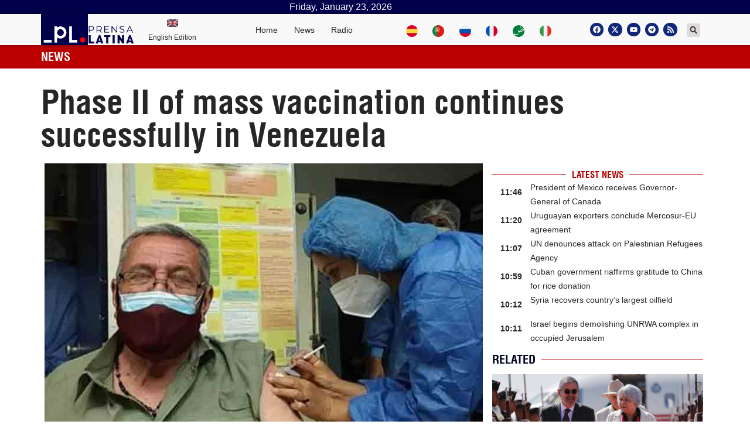

--- FILE ---
content_type: text/html; charset=UTF-8
request_url: https://www.plenglish.com/news/2021/05/30/phase-ii-of-mass-vaccination-continues-successfully-in-venezuela/
body_size: 22556
content:
<!doctype html>
<html dir="ltr" lang="en-US" prefix="og: https://ogp.me/ns# fb: http://ogp.me/ns/fb#">
<head>
	<meta charset="UTF-8">
		<meta name="viewport" content="width=device-width, initial-scale=1">
	<link rel="profile" href="http://gmpg.org/xfn/11">
	
	<!-- Global site tag (gtag.js) - Google Analytics -->
	<script async src="https://www.googletagmanager.com/gtag/js?id=UA-68617633-2"></script>
	<script>
	window.dataLayer = window.dataLayer || [];
	function gtag(){dataLayer.push(arguments);}
	gtag('js', new Date());
	gtag('config', 'UA-68617633-2');
	</script>
	<!-- Global site tag (gtag.js) - Google Analytics -->
	<script async src="https://www.googletagmanager.com/gtag/js?id=G-KZ186WNX2N"></script>
	<script>
	window.dataLayer = window.dataLayer || [];
	function gtag(){dataLayer.push(arguments);}
	gtag('js', new Date());
	gtag('config', 'G-KZ186WNX2N');
	</script>
	<title>Phase II of mass vaccination continues successfully in Venezuela - Prensa Latina</title>

		<!-- All in One SEO 4.5.7.3 - aioseo.com -->
		<meta name="description" content="Caracas, May 30 (Prensa Latina) Venezuelan health authorities considered as successful the phase II of mass vaccination against Covid-19 that began the day before and continues today throughout the country." />
		<meta name="robots" content="max-image-preview:large" />
		<link rel="canonical" href="https://www.plenglish.com/news/2021/05/30/phase-ii-of-mass-vaccination-continues-successfully-in-venezuela/" />
		<meta name="generator" content="All in One SEO (AIOSEO) 4.5.7.3" />
		<meta property="og:locale" content="en_US" />
		<meta property="og:site_name" content="Prensa Latina - Latin American News Agency" />
		<meta property="og:type" content="article" />
		<meta property="og:title" content="Phase II of mass vaccination continues successfully in Venezuela - Prensa Latina" />
		<meta property="og:description" content="Caracas, May 30 (Prensa Latina) Venezuelan health authorities considered as successful the phase II of mass vaccination against Covid-19 that began the day before and continues today throughout the country." />
		<meta property="og:url" content="https://www.plenglish.com/news/2021/05/30/phase-ii-of-mass-vaccination-continues-successfully-in-venezuela/" />
		<meta property="og:image" content="https://www.plenglish.com/wp-content/uploads/2021/05/covid-vene-vacunacion-1.jpg" />
		<meta property="og:image:secure_url" content="https://www.plenglish.com/wp-content/uploads/2021/05/covid-vene-vacunacion-1.jpg" />
		<meta property="og:image:width" content="748" />
		<meta property="og:image:height" content="498" />
		<meta property="article:published_time" content="2021-05-30T18:12:00+00:00" />
		<meta property="article:modified_time" content="2021-05-30T18:12:00+00:00" />
		<meta property="article:publisher" content="https://www.facebook.com/PrensaLatinaEnglishNEWS" />
		<meta name="twitter:card" content="summary_large_image" />
		<meta name="twitter:site" content="@NewsLatinPress" />
		<meta name="twitter:title" content="Phase II of mass vaccination continues successfully in Venezuela - Prensa Latina" />
		<meta name="twitter:description" content="Caracas, May 30 (Prensa Latina) Venezuelan health authorities considered as successful the phase II of mass vaccination against Covid-19 that began the day before and continues today throughout the country." />
		<meta name="twitter:creator" content="@NewsLatinPress" />
		<meta name="twitter:image" content="https://www.plenglish.com/wp-content/uploads/2021/05/covid-vene-vacunacion-1.jpg" />
		<script type="application/ld+json" class="aioseo-schema">
			{"@context":"https:\/\/schema.org","@graph":[{"@type":"BlogPosting","@id":"https:\/\/www.plenglish.com\/news\/2021\/05\/30\/phase-ii-of-mass-vaccination-continues-successfully-in-venezuela\/#blogposting","name":"Phase II of mass vaccination continues successfully in Venezuela - Prensa Latina","headline":"Phase II of mass vaccination continues successfully in Venezuela","author":{"@id":"https:\/\/www.plenglish.com\/news\/author\/admin-pl\/#author"},"publisher":{"@id":"https:\/\/www.plenglish.com\/#organization"},"image":{"@type":"ImageObject","url":"https:\/\/www.plenglish.com\/wp-content\/uploads\/2021\/05\/covid-vene-vacunacion-1.jpg","width":748,"height":498},"datePublished":"2021-05-30T14:12:00-04:00","dateModified":"2021-05-30T14:12:00-04:00","inLanguage":"en-US","mainEntityOfPage":{"@id":"https:\/\/www.plenglish.com\/news\/2021\/05\/30\/phase-ii-of-mass-vaccination-continues-successfully-in-venezuela\/#webpage"},"isPartOf":{"@id":"https:\/\/www.plenglish.com\/news\/2021\/05\/30\/phase-ii-of-mass-vaccination-continues-successfully-in-venezuela\/#webpage"},"articleSection":"News items, Science, CONTINUES, in, mass, of, phase, second, succesfully, vaccination, VENEZUELA, South America, Exclusivos Cuba"},{"@type":"BreadcrumbList","@id":"https:\/\/www.plenglish.com\/news\/2021\/05\/30\/phase-ii-of-mass-vaccination-continues-successfully-in-venezuela\/#breadcrumblist","itemListElement":[{"@type":"ListItem","@id":"https:\/\/www.plenglish.com\/#listItem","position":1,"name":"Home","item":"https:\/\/www.plenglish.com\/","nextItem":"https:\/\/www.plenglish.com\/news\/2021\/#listItem"},{"@type":"ListItem","@id":"https:\/\/www.plenglish.com\/news\/2021\/#listItem","position":2,"name":"2021","item":"https:\/\/www.plenglish.com\/news\/2021\/","nextItem":"https:\/\/www.plenglish.com\/news\/2021\/05\/#listItem","previousItem":"https:\/\/www.plenglish.com\/#listItem"},{"@type":"ListItem","@id":"https:\/\/www.plenglish.com\/news\/2021\/05\/#listItem","position":3,"name":"May","item":"https:\/\/www.plenglish.com\/news\/2021\/05\/","nextItem":"https:\/\/www.plenglish.com\/news\/2021\/05\/30\/#listItem","previousItem":"https:\/\/www.plenglish.com\/news\/2021\/#listItem"},{"@type":"ListItem","@id":"https:\/\/www.plenglish.com\/news\/2021\/05\/30\/#listItem","position":4,"name":"30","item":"https:\/\/www.plenglish.com\/news\/2021\/05\/30\/","nextItem":"https:\/\/www.plenglish.com\/news\/2021\/05\/30\/phase-ii-of-mass-vaccination-continues-successfully-in-venezuela\/#listItem","previousItem":"https:\/\/www.plenglish.com\/news\/2021\/05\/#listItem"},{"@type":"ListItem","@id":"https:\/\/www.plenglish.com\/news\/2021\/05\/30\/phase-ii-of-mass-vaccination-continues-successfully-in-venezuela\/#listItem","position":5,"name":"Phase II of mass vaccination continues successfully in Venezuela","previousItem":"https:\/\/www.plenglish.com\/news\/2021\/05\/30\/#listItem"}]},{"@type":"Organization","@id":"https:\/\/www.plenglish.com\/#organization","name":"Prensa Latina","url":"https:\/\/www.plenglish.com\/","logo":{"@type":"ImageObject","url":"https:\/\/www.plenglish.com\/wp-content\/uploads\/2021\/10\/cropped-isotipo-oficial-Prensa-Latina.png","@id":"https:\/\/www.plenglish.com\/news\/2021\/05\/30\/phase-ii-of-mass-vaccination-continues-successfully-in-venezuela\/#organizationLogo","width":512,"height":512},"image":{"@id":"https:\/\/www.plenglish.com\/#organizationLogo"},"sameAs":["https:\/\/www.facebook.com\/PrensaLatinaEnglishNEWS","https:\/\/twitter.com\/NewsLatinPress"],"contactPoint":{"@type":"ContactPoint","telephone":"+5378383496","contactType":"Customer Support"}},{"@type":"Person","@id":"https:\/\/www.plenglish.com\/news\/author\/admin-pl\/#author","url":"https:\/\/www.plenglish.com\/news\/author\/admin-pl\/","name":"Prensa Latina","image":{"@type":"ImageObject","@id":"https:\/\/www.plenglish.com\/news\/2021\/05\/30\/phase-ii-of-mass-vaccination-continues-successfully-in-venezuela\/#authorImage","url":"https:\/\/secure.gravatar.com\/avatar\/afd5e1648c3152fefdbb92088cc2e6d002864b3385b6c7b42a0143e928a00f1f?s=96&d=mm&r=g","width":96,"height":96,"caption":"Prensa Latina"}},{"@type":"WebPage","@id":"https:\/\/www.plenglish.com\/news\/2021\/05\/30\/phase-ii-of-mass-vaccination-continues-successfully-in-venezuela\/#webpage","url":"https:\/\/www.plenglish.com\/news\/2021\/05\/30\/phase-ii-of-mass-vaccination-continues-successfully-in-venezuela\/","name":"Phase II of mass vaccination continues successfully in Venezuela - Prensa Latina","description":"Caracas, May 30 (Prensa Latina) Venezuelan health authorities considered as successful the phase II of mass vaccination against Covid-19 that began the day before and continues today throughout the country.","inLanguage":"en-US","isPartOf":{"@id":"https:\/\/www.plenglish.com\/#website"},"breadcrumb":{"@id":"https:\/\/www.plenglish.com\/news\/2021\/05\/30\/phase-ii-of-mass-vaccination-continues-successfully-in-venezuela\/#breadcrumblist"},"author":{"@id":"https:\/\/www.plenglish.com\/news\/author\/admin-pl\/#author"},"creator":{"@id":"https:\/\/www.plenglish.com\/news\/author\/admin-pl\/#author"},"image":{"@type":"ImageObject","url":"https:\/\/www.plenglish.com\/wp-content\/uploads\/2021\/05\/covid-vene-vacunacion-1.jpg","@id":"https:\/\/www.plenglish.com\/news\/2021\/05\/30\/phase-ii-of-mass-vaccination-continues-successfully-in-venezuela\/#mainImage","width":748,"height":498},"primaryImageOfPage":{"@id":"https:\/\/www.plenglish.com\/news\/2021\/05\/30\/phase-ii-of-mass-vaccination-continues-successfully-in-venezuela\/#mainImage"},"datePublished":"2021-05-30T14:12:00-04:00","dateModified":"2021-05-30T14:12:00-04:00"},{"@type":"WebSite","@id":"https:\/\/www.plenglish.com\/#website","url":"https:\/\/www.plenglish.com\/","name":"Prensa Latina","description":"Latin American News Agency","inLanguage":"en-US","publisher":{"@id":"https:\/\/www.plenglish.com\/#organization"}}]}
		</script>
		<!-- All in One SEO -->

			<script>
				var adminBaseUrl = "https:\/\/www.plenglish.com\/wp-admin\/";
				// If the iframe loaded a frontend page (not wp-admin), open it in the main window
				var keywordsAllowed = ["","elementor","microthemer","trp-edit-translation","brizy-edit-iframe","pagebuilder-edit-iframe","oxygen","dp_action=dfg_popup_fetch"];
				var keywordFound = false;
				try {
					if (window.parent.location.href.indexOf(adminBaseUrl) < 0 && window.parent.location.href !== window.location.href) {

						keywordsAllowed.forEach(function (keyword) {
							if (keyword && (window.location.href.indexOf(keyword) > -1 || window.parent.location.href.indexOf(keyword) > -1)) {
								keywordFound = true;
							}
						});
						// Redirect if it is an url
						if (!keywordFound && window.location.href.indexOf('http') > -1) {
							window.parent.location.href = window.location.href;
						}
					}
				} finally {

				}
			</script>
			<link rel="alternate" type="application/rss+xml" title="Prensa Latina &raquo; Feed" href="https://www.plenglish.com/feed/" />
<link rel="alternate" type="application/rss+xml" title="Prensa Latina &raquo; Comments Feed" href="https://www.plenglish.com/comments/feed/" />
<link rel="alternate" title="oEmbed (JSON)" type="application/json+oembed" href="https://www.plenglish.com/wp-json/oembed/1.0/embed?url=https%3A%2F%2Fwww.plenglish.com%2Fnews%2F2021%2F05%2F30%2Fphase-ii-of-mass-vaccination-continues-successfully-in-venezuela%2F" />
<link rel="alternate" title="oEmbed (XML)" type="text/xml+oembed" href="https://www.plenglish.com/wp-json/oembed/1.0/embed?url=https%3A%2F%2Fwww.plenglish.com%2Fnews%2F2021%2F05%2F30%2Fphase-ii-of-mass-vaccination-continues-successfully-in-venezuela%2F&#038;format=xml" />
<style id='wp-img-auto-sizes-contain-inline-css'>
img:is([sizes=auto i],[sizes^="auto," i]){contain-intrinsic-size:3000px 1500px}
/*# sourceURL=wp-img-auto-sizes-contain-inline-css */
</style>
<style id='wp-emoji-styles-inline-css'>

	img.wp-smiley, img.emoji {
		display: inline !important;
		border: none !important;
		box-shadow: none !important;
		height: 1em !important;
		width: 1em !important;
		margin: 0 0.07em !important;
		vertical-align: -0.1em !important;
		background: none !important;
		padding: 0 !important;
	}
/*# sourceURL=wp-emoji-styles-inline-css */
</style>
<link rel='stylesheet' id='wp-block-library-css' href='https://www.plenglish.com/wp-includes/css/dist/block-library/style.min.css?ver=6.9' media='all' />
<style id='global-styles-inline-css'>
:root{--wp--preset--aspect-ratio--square: 1;--wp--preset--aspect-ratio--4-3: 4/3;--wp--preset--aspect-ratio--3-4: 3/4;--wp--preset--aspect-ratio--3-2: 3/2;--wp--preset--aspect-ratio--2-3: 2/3;--wp--preset--aspect-ratio--16-9: 16/9;--wp--preset--aspect-ratio--9-16: 9/16;--wp--preset--color--black: #000000;--wp--preset--color--cyan-bluish-gray: #abb8c3;--wp--preset--color--white: #ffffff;--wp--preset--color--pale-pink: #f78da7;--wp--preset--color--vivid-red: #cf2e2e;--wp--preset--color--luminous-vivid-orange: #ff6900;--wp--preset--color--luminous-vivid-amber: #fcb900;--wp--preset--color--light-green-cyan: #7bdcb5;--wp--preset--color--vivid-green-cyan: #00d084;--wp--preset--color--pale-cyan-blue: #8ed1fc;--wp--preset--color--vivid-cyan-blue: #0693e3;--wp--preset--color--vivid-purple: #9b51e0;--wp--preset--gradient--vivid-cyan-blue-to-vivid-purple: linear-gradient(135deg,rgb(6,147,227) 0%,rgb(155,81,224) 100%);--wp--preset--gradient--light-green-cyan-to-vivid-green-cyan: linear-gradient(135deg,rgb(122,220,180) 0%,rgb(0,208,130) 100%);--wp--preset--gradient--luminous-vivid-amber-to-luminous-vivid-orange: linear-gradient(135deg,rgb(252,185,0) 0%,rgb(255,105,0) 100%);--wp--preset--gradient--luminous-vivid-orange-to-vivid-red: linear-gradient(135deg,rgb(255,105,0) 0%,rgb(207,46,46) 100%);--wp--preset--gradient--very-light-gray-to-cyan-bluish-gray: linear-gradient(135deg,rgb(238,238,238) 0%,rgb(169,184,195) 100%);--wp--preset--gradient--cool-to-warm-spectrum: linear-gradient(135deg,rgb(74,234,220) 0%,rgb(151,120,209) 20%,rgb(207,42,186) 40%,rgb(238,44,130) 60%,rgb(251,105,98) 80%,rgb(254,248,76) 100%);--wp--preset--gradient--blush-light-purple: linear-gradient(135deg,rgb(255,206,236) 0%,rgb(152,150,240) 100%);--wp--preset--gradient--blush-bordeaux: linear-gradient(135deg,rgb(254,205,165) 0%,rgb(254,45,45) 50%,rgb(107,0,62) 100%);--wp--preset--gradient--luminous-dusk: linear-gradient(135deg,rgb(255,203,112) 0%,rgb(199,81,192) 50%,rgb(65,88,208) 100%);--wp--preset--gradient--pale-ocean: linear-gradient(135deg,rgb(255,245,203) 0%,rgb(182,227,212) 50%,rgb(51,167,181) 100%);--wp--preset--gradient--electric-grass: linear-gradient(135deg,rgb(202,248,128) 0%,rgb(113,206,126) 100%);--wp--preset--gradient--midnight: linear-gradient(135deg,rgb(2,3,129) 0%,rgb(40,116,252) 100%);--wp--preset--font-size--small: 13px;--wp--preset--font-size--medium: 20px;--wp--preset--font-size--large: 36px;--wp--preset--font-size--x-large: 42px;--wp--preset--spacing--20: 0.44rem;--wp--preset--spacing--30: 0.67rem;--wp--preset--spacing--40: 1rem;--wp--preset--spacing--50: 1.5rem;--wp--preset--spacing--60: 2.25rem;--wp--preset--spacing--70: 3.38rem;--wp--preset--spacing--80: 5.06rem;--wp--preset--shadow--natural: 6px 6px 9px rgba(0, 0, 0, 0.2);--wp--preset--shadow--deep: 12px 12px 50px rgba(0, 0, 0, 0.4);--wp--preset--shadow--sharp: 6px 6px 0px rgba(0, 0, 0, 0.2);--wp--preset--shadow--outlined: 6px 6px 0px -3px rgb(255, 255, 255), 6px 6px rgb(0, 0, 0);--wp--preset--shadow--crisp: 6px 6px 0px rgb(0, 0, 0);}:where(.is-layout-flex){gap: 0.5em;}:where(.is-layout-grid){gap: 0.5em;}body .is-layout-flex{display: flex;}.is-layout-flex{flex-wrap: wrap;align-items: center;}.is-layout-flex > :is(*, div){margin: 0;}body .is-layout-grid{display: grid;}.is-layout-grid > :is(*, div){margin: 0;}:where(.wp-block-columns.is-layout-flex){gap: 2em;}:where(.wp-block-columns.is-layout-grid){gap: 2em;}:where(.wp-block-post-template.is-layout-flex){gap: 1.25em;}:where(.wp-block-post-template.is-layout-grid){gap: 1.25em;}.has-black-color{color: var(--wp--preset--color--black) !important;}.has-cyan-bluish-gray-color{color: var(--wp--preset--color--cyan-bluish-gray) !important;}.has-white-color{color: var(--wp--preset--color--white) !important;}.has-pale-pink-color{color: var(--wp--preset--color--pale-pink) !important;}.has-vivid-red-color{color: var(--wp--preset--color--vivid-red) !important;}.has-luminous-vivid-orange-color{color: var(--wp--preset--color--luminous-vivid-orange) !important;}.has-luminous-vivid-amber-color{color: var(--wp--preset--color--luminous-vivid-amber) !important;}.has-light-green-cyan-color{color: var(--wp--preset--color--light-green-cyan) !important;}.has-vivid-green-cyan-color{color: var(--wp--preset--color--vivid-green-cyan) !important;}.has-pale-cyan-blue-color{color: var(--wp--preset--color--pale-cyan-blue) !important;}.has-vivid-cyan-blue-color{color: var(--wp--preset--color--vivid-cyan-blue) !important;}.has-vivid-purple-color{color: var(--wp--preset--color--vivid-purple) !important;}.has-black-background-color{background-color: var(--wp--preset--color--black) !important;}.has-cyan-bluish-gray-background-color{background-color: var(--wp--preset--color--cyan-bluish-gray) !important;}.has-white-background-color{background-color: var(--wp--preset--color--white) !important;}.has-pale-pink-background-color{background-color: var(--wp--preset--color--pale-pink) !important;}.has-vivid-red-background-color{background-color: var(--wp--preset--color--vivid-red) !important;}.has-luminous-vivid-orange-background-color{background-color: var(--wp--preset--color--luminous-vivid-orange) !important;}.has-luminous-vivid-amber-background-color{background-color: var(--wp--preset--color--luminous-vivid-amber) !important;}.has-light-green-cyan-background-color{background-color: var(--wp--preset--color--light-green-cyan) !important;}.has-vivid-green-cyan-background-color{background-color: var(--wp--preset--color--vivid-green-cyan) !important;}.has-pale-cyan-blue-background-color{background-color: var(--wp--preset--color--pale-cyan-blue) !important;}.has-vivid-cyan-blue-background-color{background-color: var(--wp--preset--color--vivid-cyan-blue) !important;}.has-vivid-purple-background-color{background-color: var(--wp--preset--color--vivid-purple) !important;}.has-black-border-color{border-color: var(--wp--preset--color--black) !important;}.has-cyan-bluish-gray-border-color{border-color: var(--wp--preset--color--cyan-bluish-gray) !important;}.has-white-border-color{border-color: var(--wp--preset--color--white) !important;}.has-pale-pink-border-color{border-color: var(--wp--preset--color--pale-pink) !important;}.has-vivid-red-border-color{border-color: var(--wp--preset--color--vivid-red) !important;}.has-luminous-vivid-orange-border-color{border-color: var(--wp--preset--color--luminous-vivid-orange) !important;}.has-luminous-vivid-amber-border-color{border-color: var(--wp--preset--color--luminous-vivid-amber) !important;}.has-light-green-cyan-border-color{border-color: var(--wp--preset--color--light-green-cyan) !important;}.has-vivid-green-cyan-border-color{border-color: var(--wp--preset--color--vivid-green-cyan) !important;}.has-pale-cyan-blue-border-color{border-color: var(--wp--preset--color--pale-cyan-blue) !important;}.has-vivid-cyan-blue-border-color{border-color: var(--wp--preset--color--vivid-cyan-blue) !important;}.has-vivid-purple-border-color{border-color: var(--wp--preset--color--vivid-purple) !important;}.has-vivid-cyan-blue-to-vivid-purple-gradient-background{background: var(--wp--preset--gradient--vivid-cyan-blue-to-vivid-purple) !important;}.has-light-green-cyan-to-vivid-green-cyan-gradient-background{background: var(--wp--preset--gradient--light-green-cyan-to-vivid-green-cyan) !important;}.has-luminous-vivid-amber-to-luminous-vivid-orange-gradient-background{background: var(--wp--preset--gradient--luminous-vivid-amber-to-luminous-vivid-orange) !important;}.has-luminous-vivid-orange-to-vivid-red-gradient-background{background: var(--wp--preset--gradient--luminous-vivid-orange-to-vivid-red) !important;}.has-very-light-gray-to-cyan-bluish-gray-gradient-background{background: var(--wp--preset--gradient--very-light-gray-to-cyan-bluish-gray) !important;}.has-cool-to-warm-spectrum-gradient-background{background: var(--wp--preset--gradient--cool-to-warm-spectrum) !important;}.has-blush-light-purple-gradient-background{background: var(--wp--preset--gradient--blush-light-purple) !important;}.has-blush-bordeaux-gradient-background{background: var(--wp--preset--gradient--blush-bordeaux) !important;}.has-luminous-dusk-gradient-background{background: var(--wp--preset--gradient--luminous-dusk) !important;}.has-pale-ocean-gradient-background{background: var(--wp--preset--gradient--pale-ocean) !important;}.has-electric-grass-gradient-background{background: var(--wp--preset--gradient--electric-grass) !important;}.has-midnight-gradient-background{background: var(--wp--preset--gradient--midnight) !important;}.has-small-font-size{font-size: var(--wp--preset--font-size--small) !important;}.has-medium-font-size{font-size: var(--wp--preset--font-size--medium) !important;}.has-large-font-size{font-size: var(--wp--preset--font-size--large) !important;}.has-x-large-font-size{font-size: var(--wp--preset--font-size--x-large) !important;}
/*# sourceURL=global-styles-inline-css */
</style>

<style id='classic-theme-styles-inline-css'>
/*! This file is auto-generated */
.wp-block-button__link{color:#fff;background-color:#32373c;border-radius:9999px;box-shadow:none;text-decoration:none;padding:calc(.667em + 2px) calc(1.333em + 2px);font-size:1.125em}.wp-block-file__button{background:#32373c;color:#fff;text-decoration:none}
/*# sourceURL=/wp-includes/css/classic-themes.min.css */
</style>
<link rel='stylesheet' id='bootstrap-css' href='https://www.plenglish.com/wp-content/plugins/pl-widget2/public/css/bootstrap.min.css?ver=4.5.2' media='all' />
<link rel='stylesheet' id='slide-portada-css' href='https://www.plenglish.com/wp-content/plugins/pl-widget2/public/css/slide-portada.css?ver=0.1.2' media='all' />
<link rel='stylesheet' id='newscard3grid-css' href='https://www.plenglish.com/wp-content/plugins/pl-widget2/public/css/newscard3grid.css?ver=0.1.2' media='all' />
<link rel='stylesheet' id='feature4news-css' href='https://www.plenglish.com/wp-content/plugins/pl-widget2/public/css/feature4news.css?ver=0.1.2' media='all' />
<link rel='stylesheet' id='1onlynews-css' href='https://www.plenglish.com/wp-content/plugins/pl-widget2/public/css/1onlynews.css?ver=0.1.2' media='all' />
<link rel='stylesheet' id='opinioncardsnews-css' href='https://www.plenglish.com/wp-content/plugins/pl-widget2/public/css/opinioncardsnews.css?ver=0.1.2' media='all' />
<link rel='stylesheet' id='boxsimplenews-css' href='https://www.plenglish.com/wp-content/plugins/pl-widget2/public/css/boxsimplenews.css?ver=0.1.2' media='all' />
<link rel='stylesheet' id='boxsimpletittle-css' href='https://www.plenglish.com/wp-content/plugins/pl-widget2/public/css/boxsimpletittle.css?ver=0.1.2' media='all' />
<link rel='stylesheet' id='2news-css' href='https://www.plenglish.com/wp-content/plugins/pl-widget2/public/css/1onlynews.css?ver=0.1.2' media='all' />
<link rel='stylesheet' id='2subnews-css' href='https://www.plenglish.com/wp-content/plugins/pl-widget2/public/css/boxsimplenews.css?ver=0.1.2' media='all' />
<link rel='stylesheet' id='2subtitles-css' href='https://www.plenglish.com/wp-content/plugins/pl-widget2/public/css/boxsimpletittle.css?ver=0.1.2' media='all' />
<link rel='stylesheet' id='3_principales-css' href='https://www.plenglish.com/wp-content/plugins/pl-widget2/public/css/3-principales.css?ver=0.1.2' media='all' />
<link rel='stylesheet' id='1_principal-css' href='https://www.plenglish.com/wp-content/plugins/pl-widget2/public/css/1-principal.css?ver=0.1.2' media='all' />
<link rel='stylesheet' id='1_notadestacada-css' href='https://www.plenglish.com/wp-content/plugins/pl-widget2/public/css/1-notadestacada.css?ver=0.1.2' media='all' />
<link rel='stylesheet' id='pltv-css' href='https://www.plenglish.com/wp-content/plugins/pl-widget2/public/css/pltv.css?ver=0.1.2' media='all' />
<link rel='stylesheet' id='newscard4-css' href='https://www.plenglish.com/wp-content/plugins/pl-widget2/public/css/newscard4.css?ver=0.1.2' media='all' />
<link rel='stylesheet' id='newscard2-css' href='https://www.plenglish.com/wp-content/plugins/pl-widget2/public/css/newscard4.css?ver=0.1.2' media='all' />
<link rel='stylesheet' id='3tvrel-css' href='https://www.plenglish.com/wp-content/plugins/pl-widget2/public/css/3tvrel.css?ver=0.1.2' media='all' />
<link rel='stylesheet' id='4Ads-css' href='https://www.plenglish.com/wp-content/plugins/pl-widget2/public/css/4Ads.css?ver=0.1.2' media='all' />
<link rel='stylesheet' id='cobertura-css' href='https://www.plenglish.com/wp-content/plugins/pl-widget2/public/css/cobertura.css?ver=0.1.2' media='all' />
<link rel='stylesheet' id='urgente-css' href='https://www.plenglish.com/wp-content/plugins/pl-widget2/public/css/breakingnews.css?ver=0.1.2' media='all' />
<link rel='stylesheet' id='styles-css' href='https://www.plenglish.com/wp-content/plugins/pl-widget2/public/css/styles.css?ver=0.1.2' media='all' />
<link rel='stylesheet' id='hello-elementor-css' href='https://www.plenglish.com/wp-content/themes/hello-elementor/style.min.css?ver=2.8.1' media='all' />
<link rel='stylesheet' id='hello-elementor-theme-style-css' href='https://www.plenglish.com/wp-content/themes/hello-elementor/theme.min.css?ver=2.8.1' media='all' />
<link rel='stylesheet' id='elementor-frontend-css' href='https://www.plenglish.com/wp-content/plugins/elementor/assets/css/frontend-lite.min.css?ver=3.22.3' media='all' />
<link rel='stylesheet' id='elementor-post-5-css' href='https://www.plenglish.com/wp-content/uploads/elementor/css/post-5.css?ver=1720619840' media='all' />
<link rel='stylesheet' id='swiper-css' href='https://www.plenglish.com/wp-content/plugins/elementor/assets/lib/swiper/v8/css/swiper.min.css?ver=8.4.5' media='all' />
<link rel='stylesheet' id='elementor-pro-css' href='https://www.plenglish.com/wp-content/plugins/elementor-pro/assets/css/frontend-lite.min.css?ver=3.22.1' media='all' />
<link rel='stylesheet' id='elementor-global-css' href='https://www.plenglish.com/wp-content/uploads/elementor/css/global.css?ver=1720619841' media='all' />
<link rel='stylesheet' id='elementor-post-38532-css' href='https://www.plenglish.com/wp-content/uploads/elementor/css/post-38532.css?ver=1720619842' media='all' />
<link rel='stylesheet' id='elementor-post-36241-css' href='https://www.plenglish.com/wp-content/uploads/elementor/css/post-36241.css?ver=1720619842' media='all' />
<link rel='stylesheet' id='elementor-post-205073-css' href='https://www.plenglish.com/wp-content/uploads/elementor/css/post-205073.css?ver=1720620071' media='all' />
<link rel='stylesheet' id='elementor-post-35117-css' href='https://www.plenglish.com/wp-content/uploads/elementor/css/post-35117.css?ver=1720619842' media='all' />
<link rel='stylesheet' id='hello-elementor-child-style-css' href='https://www.plenglish.com/wp-content/themes/hello-theme-child-master/style.css?ver=1.0.0' media='all' />
<link rel='stylesheet' id='ecs-styles-css' href='https://www.plenglish.com/wp-content/plugins/ele-custom-skin/assets/css/ecs-style.css?ver=3.1.9' media='all' />
<link rel='stylesheet' id='elementor-post-35060-css' href='https://www.plenglish.com/wp-content/uploads/elementor/css/post-35060.css?ver=1629041236' media='all' />
<link rel='stylesheet' id='elementor-post-35062-css' href='https://www.plenglish.com/wp-content/uploads/elementor/css/post-35062.css?ver=1629041236' media='all' />
<link rel='stylesheet' id='elementor-post-35068-css' href='https://www.plenglish.com/wp-content/uploads/elementor/css/post-35068.css?ver=1629041239' media='all' />
<link rel='stylesheet' id='elementor-post-35074-css' href='https://www.plenglish.com/wp-content/uploads/elementor/css/post-35074.css?ver=1629041241' media='all' />
<link rel='stylesheet' id='elementor-post-35077-css' href='https://www.plenglish.com/wp-content/uploads/elementor/css/post-35077.css?ver=1674819166' media='all' />
<link rel='stylesheet' id='elementor-post-35095-css' href='https://www.plenglish.com/wp-content/uploads/elementor/css/post-35095.css?ver=1631882108' media='all' />
<link rel='stylesheet' id='elementor-post-35105-css' href='https://www.plenglish.com/wp-content/uploads/elementor/css/post-35105.css?ver=1629041243' media='all' />
<link rel='stylesheet' id='elementor-post-35115-css' href='https://www.plenglish.com/wp-content/uploads/elementor/css/post-35115.css?ver=1690844144' media='all' />
<link rel='stylesheet' id='elementor-post-38519-css' href='https://www.plenglish.com/wp-content/uploads/elementor/css/post-38519.css?ver=1639592923' media='all' />
<link rel='stylesheet' id='elementor-post-38527-css' href='https://www.plenglish.com/wp-content/uploads/elementor/css/post-38527.css?ver=1619319325' media='all' />
<link rel='stylesheet' id='elementor-post-38537-css' href='https://www.plenglish.com/wp-content/uploads/elementor/css/post-38537.css?ver=1632001378' media='all' />
<link rel='stylesheet' id='elementor-post-38538-css' href='https://www.plenglish.com/wp-content/uploads/elementor/css/post-38538.css?ver=1634750515' media='all' />
<link rel='stylesheet' id='elementor-post-38539-css' href='https://www.plenglish.com/wp-content/uploads/elementor/css/post-38539.css?ver=1636107249' media='all' />
<link rel='stylesheet' id='elementor-post-38540-css' href='https://www.plenglish.com/wp-content/uploads/elementor/css/post-38540.css?ver=1636107453' media='all' />
<link rel='stylesheet' id='elementor-post-38543-css' href='https://www.plenglish.com/wp-content/uploads/elementor/css/post-38543.css?ver=1621723473' media='all' />
<link rel='stylesheet' id='elementor-post-38549-css' href='https://www.plenglish.com/wp-content/uploads/elementor/css/post-38549.css?ver=1621993738' media='all' />
<link rel='stylesheet' id='elementor-post-38550-css' href='https://www.plenglish.com/wp-content/uploads/elementor/css/post-38550.css?ver=1621995518' media='all' />
<link rel='stylesheet' id='elementor-post-38553-css' href='https://www.plenglish.com/wp-content/uploads/elementor/css/post-38553.css?ver=1622218563' media='all' />
<link rel='stylesheet' id='elementor-post-38554-css' href='https://www.plenglish.com/wp-content/uploads/elementor/css/post-38554.css?ver=1635371344' media='all' />
<link rel='stylesheet' id='elementor-post-38561-css' href='https://www.plenglish.com/wp-content/uploads/elementor/css/post-38561.css?ver=1622400426' media='all' />
<link rel='stylesheet' id='elementor-post-38567-css' href='https://www.plenglish.com/wp-content/uploads/elementor/css/post-38567.css?ver=1622648502' media='all' />
<link rel='stylesheet' id='elementor-post-38568-css' href='https://www.plenglish.com/wp-content/uploads/elementor/css/post-38568.css?ver=1632079842' media='all' />
<link rel='stylesheet' id='elementor-post-38569-css' href='https://www.plenglish.com/wp-content/uploads/elementor/css/post-38569.css?ver=1622650838' media='all' />
<link rel='stylesheet' id='elementor-post-38572-css' href='https://www.plenglish.com/wp-content/uploads/elementor/css/post-38572.css?ver=1622725349' media='all' />
<link rel='stylesheet' id='elementor-post-38573-css' href='https://www.plenglish.com/wp-content/uploads/elementor/css/post-38573.css?ver=1622797368' media='all' />
<link rel='stylesheet' id='elementor-post-38574-css' href='https://www.plenglish.com/wp-content/uploads/elementor/css/post-38574.css?ver=1623185484' media='all' />
<link rel='stylesheet' id='elementor-post-38576-css' href='https://www.plenglish.com/wp-content/uploads/elementor/css/post-38576.css?ver=1623233365' media='all' />
<link rel='stylesheet' id='elementor-post-38577-css' href='https://www.plenglish.com/wp-content/uploads/elementor/css/post-38577.css?ver=1623312238' media='all' />
<link rel='stylesheet' id='elementor-post-38580-css' href='https://www.plenglish.com/wp-content/uploads/elementor/css/post-38580.css?ver=1623398879' media='all' />
<link rel='stylesheet' id='elementor-post-38582-css' href='https://www.plenglish.com/wp-content/uploads/elementor/css/post-38582.css?ver=1623498720' media='all' />
<link rel='stylesheet' id='elementor-post-38583-css' href='https://www.plenglish.com/wp-content/uploads/elementor/css/post-38583.css?ver=1623669014' media='all' />
<link rel='stylesheet' id='elementor-post-38586-css' href='https://www.plenglish.com/wp-content/uploads/elementor/css/post-38586.css?ver=1623877585' media='all' />
<link rel='stylesheet' id='elementor-post-38588-css' href='https://www.plenglish.com/wp-content/uploads/elementor/css/post-38588.css?ver=1623923259' media='all' />
<link rel='stylesheet' id='elementor-post-38590-css' href='https://www.plenglish.com/wp-content/uploads/elementor/css/post-38590.css?ver=1690844195' media='all' />
<link rel='stylesheet' id='elementor-post-74256-css' href='https://www.plenglish.com/wp-content/uploads/elementor/css/post-74256.css?ver=1631366672' media='all' />
<link rel='stylesheet' id='elementor-post-129631-css' href='https://www.plenglish.com/wp-content/uploads/elementor/css/post-129631.css?ver=1671787970' media='all' />
<link rel='stylesheet' id='elementor-post-129735-css' href='https://www.plenglish.com/wp-content/uploads/elementor/css/post-129735.css?ver=1671797591' media='all' />
<link rel='stylesheet' id='elementor-post-129762-css' href='https://www.plenglish.com/wp-content/uploads/elementor/css/post-129762.css?ver=1687948408' media='all' />
<link rel='stylesheet' id='elementor-post-133138-css' href='https://www.plenglish.com/wp-content/uploads/elementor/css/post-133138.css?ver=1636107417' media='all' />
<link rel='stylesheet' id='elementor-post-133143-css' href='https://www.plenglish.com/wp-content/uploads/elementor/css/post-133143.css?ver=1636107766' media='all' />
<link rel='stylesheet' id='elementor-post-133798-css' href='https://www.plenglish.com/wp-content/uploads/elementor/css/post-133798.css?ver=1650716392' media='all' />
<script src="https://www.plenglish.com/wp-includes/js/jquery/jquery.min.js?ver=3.7.1" id="jquery-core-js"></script>
<script src="https://www.plenglish.com/wp-includes/js/jquery/jquery-migrate.min.js?ver=3.4.1" id="jquery-migrate-js"></script>
<script src="https://www.plenglish.com/wp-content/plugins/pl-widget2/public/js/jquery.min.js?ver=3.5.1" id="custom_jquery-js"></script>
<script id="ecs_ajax_load-js-extra">
var ecs_ajax_params = {"ajaxurl":"https://www.plenglish.com/wp-admin/admin-ajax.php","posts":"{\"page\":0,\"year\":2021,\"monthnum\":5,\"day\":30,\"name\":\"phase-ii-of-mass-vaccination-continues-successfully-in-venezuela\",\"error\":\"\",\"m\":\"\",\"p\":0,\"post_parent\":\"\",\"subpost\":\"\",\"subpost_id\":\"\",\"attachment\":\"\",\"attachment_id\":0,\"pagename\":\"\",\"page_id\":0,\"second\":\"\",\"minute\":\"\",\"hour\":\"\",\"w\":0,\"category_name\":\"\",\"tag\":\"\",\"cat\":\"\",\"tag_id\":\"\",\"author\":\"\",\"author_name\":\"\",\"feed\":\"\",\"tb\":\"\",\"paged\":0,\"meta_key\":\"\",\"meta_value\":\"\",\"preview\":\"\",\"s\":\"\",\"sentence\":\"\",\"title\":\"\",\"fields\":\"all\",\"menu_order\":\"\",\"embed\":\"\",\"category__in\":[],\"category__not_in\":[],\"category__and\":[],\"post__in\":[],\"post__not_in\":[],\"post_name__in\":[],\"tag__in\":[],\"tag__not_in\":[],\"tag__and\":[],\"tag_slug__in\":[],\"tag_slug__and\":[],\"post_parent__in\":[],\"post_parent__not_in\":[],\"author__in\":[],\"author__not_in\":[],\"search_columns\":[],\"post_type\":[\"post\",\"page\",\"e-landing-page\"],\"ignore_sticky_posts\":false,\"suppress_filters\":false,\"cache_results\":true,\"update_post_term_cache\":true,\"update_menu_item_cache\":false,\"lazy_load_term_meta\":true,\"update_post_meta_cache\":true,\"posts_per_page\":10,\"nopaging\":false,\"comments_per_page\":\"50\",\"no_found_rows\":false,\"order\":\"DESC\"}"};
//# sourceURL=ecs_ajax_load-js-extra
</script>
<script src="https://www.plenglish.com/wp-content/plugins/ele-custom-skin/assets/js/ecs_ajax_pagination.js?ver=3.1.9" id="ecs_ajax_load-js"></script>
<script src="https://www.plenglish.com/wp-content/plugins/ele-custom-skin/assets/js/ecs.js?ver=3.1.9" id="ecs-script-js"></script>
<link rel="https://api.w.org/" href="https://www.plenglish.com/wp-json/" /><link rel="alternate" title="JSON" type="application/json" href="https://www.plenglish.com/wp-json/wp/v2/posts/121122" /><link rel="EditURI" type="application/rsd+xml" title="RSD" href="https://www.plenglish.com/xmlrpc.php?rsd" />
<meta name="generator" content="WordPress 6.9" />
<link rel='shortlink' href='https://www.plenglish.com/?p=121122' />
<meta name="generator" content="Elementor 3.22.3; features: e_optimized_assets_loading, e_optimized_css_loading, e_font_icon_svg, additional_custom_breakpoints, e_lazyload; settings: css_print_method-external, google_font-enabled, font_display-auto">
<script type="text/javascript" src="https://ads.vidoomy.com/prensalatinacu_22015.js" async></script>
			<style>
				.e-con.e-parent:nth-of-type(n+4):not(.e-lazyloaded):not(.e-no-lazyload),
				.e-con.e-parent:nth-of-type(n+4):not(.e-lazyloaded):not(.e-no-lazyload) * {
					background-image: none !important;
				}
				@media screen and (max-height: 1024px) {
					.e-con.e-parent:nth-of-type(n+3):not(.e-lazyloaded):not(.e-no-lazyload),
					.e-con.e-parent:nth-of-type(n+3):not(.e-lazyloaded):not(.e-no-lazyload) * {
						background-image: none !important;
					}
				}
				@media screen and (max-height: 640px) {
					.e-con.e-parent:nth-of-type(n+2):not(.e-lazyloaded):not(.e-no-lazyload),
					.e-con.e-parent:nth-of-type(n+2):not(.e-lazyloaded):not(.e-no-lazyload) * {
						background-image: none !important;
					}
				}
			</style>
			<link rel="icon" href="https://www.plenglish.com/wp-content/uploads/2021/10/cropped-isotipo-oficial-Prensa-Latina-32x32.png" sizes="32x32" />
<link rel="icon" href="https://www.plenglish.com/wp-content/uploads/2021/10/cropped-isotipo-oficial-Prensa-Latina-192x192.png" sizes="192x192" />
<link rel="apple-touch-icon" href="https://www.plenglish.com/wp-content/uploads/2021/10/cropped-isotipo-oficial-Prensa-Latina-180x180.png" />
<meta name="msapplication-TileImage" content="https://www.plenglish.com/wp-content/uploads/2021/10/cropped-isotipo-oficial-Prensa-Latina-270x270.png" />

<!-- START - Open Graph and Twitter Card Tags 3.3.2 -->
 <!-- Facebook Open Graph -->
  <meta property="og:locale" content="en_US"/>
  <meta property="og:site_name" content="Prensa Latina"/>
  <meta property="og:title" content="Phase II of mass vaccination continues successfully in Venezuela"/>
  <meta property="og:url" content="https://www.plenglish.com/news/2021/05/30/phase-ii-of-mass-vaccination-continues-successfully-in-venezuela/"/>
  <meta property="og:type" content="article"/>
  <meta property="og:image" content="https://www.plenglish.com/wp-content/uploads/2021/05/covid-vene-vacunacion-1.jpg"/>
  <meta property="og:image:url" content="https://www.plenglish.com/wp-content/uploads/2021/05/covid-vene-vacunacion-1.jpg"/>
  <meta property="og:image:secure_url" content="https://www.plenglish.com/wp-content/uploads/2021/05/covid-vene-vacunacion-1.jpg"/>
  <meta property="article:published_time" content="2021-05-30T14:12:00-04:00"/>
  <meta property="article:modified_time" content="2021-05-30T14:12:00-04:00" />
  <meta property="og:updated_time" content="2021-05-30T14:12:00-04:00" />
  <meta property="article:section" content="News items"/>
  <meta property="article:section" content="Science"/>
  <meta property="article:publisher" content="https://www.facebook.com/PrensaLatinaEnglishNEWS"/>
  <meta property="fb:app_id" content="4102395786471469"/>
 <!-- Google+ / Schema.org -->
 <!-- Twitter Cards -->
  <meta name="twitter:title" content="Phase II of mass vaccination continues successfully in Venezuela"/>
  <meta name="twitter:url" content="https://www.plenglish.com/news/2021/05/30/phase-ii-of-mass-vaccination-continues-successfully-in-venezuela/"/>
  <meta name="twitter:description" content="Caracas, May 30 (Prensa Latina) Venezuelan health authorities considered as successful the phase II of mass vaccination against Covid-19 that began the day before and continues today throughout the country."/>
  <meta name="twitter:image" content="https://www.plenglish.com/wp-content/uploads/2021/05/covid-vene-vacunacion-1.jpg"/>
  <meta name="twitter:card" content="summary_large_image"/>
  <meta name="twitter:site" content="@NewsLatinPress"/>
 <!-- SEO -->
  <link rel="canonical" href="https://www.plenglish.com/news/2021/05/30/phase-ii-of-mass-vaccination-continues-successfully-in-venezuela/"/>
  <meta name="publisher" content="Prensa Latina"/>
 <!-- Misc. tags -->
 <!-- is_singular -->
<!-- END - Open Graph and Twitter Card Tags 3.3.2 -->
	
<link rel='stylesheet' id='e-animations-css' href='https://www.plenglish.com/wp-content/plugins/elementor/assets/lib/animations/animations.min.css?ver=3.22.3' media='all' />
<link rel='stylesheet' id='elementor-post-35123-css' href='https://www.plenglish.com/wp-content/uploads/elementor/css/post-35123.css?ver=1720619846' media='all' />
<link rel='stylesheet' id='acff-modal-css' href='https://www.plenglish.com/wp-content/plugins/acf-frontend-form-element-pro/assets/css/modal-min.css?ver=7.2.65' media='all' />
<link rel='stylesheet' id='dashicons-css' href='https://www.plenglish.com/wp-includes/css/dashicons.min.css?ver=6.9' media='all' />
<link rel='stylesheet' id='acf-global-css' href='https://www.plenglish.com/wp-content/plugins/advanced-custom-fields-pro/assets/build/css/acf-global.css?ver=6.3.3' media='all' />
</head>
<body class="wp-singular post-template-default single single-post postid-121122 single-format-standard wp-custom-logo wp-theme-hello-elementor wp-child-theme-hello-theme-child-master elementor-default elementor-kit-5 elementor-page-205073">

		<header data-elementor-type="header" data-elementor-id="38532" class="elementor elementor-38532 elementor-location-header" data-elementor-post-type="elementor_library">
					<section class="elementor-section elementor-top-section elementor-element elementor-element-de9f4b7 elementor-section-boxed elementor-section-height-default elementor-section-height-default" data-id="de9f4b7" data-element_type="section" data-settings="{&quot;background_background&quot;:&quot;classic&quot;}">
						<div class="elementor-container elementor-column-gap-no">
					<div class="elementor-column elementor-col-50 elementor-top-column elementor-element elementor-element-80ef00d" data-id="80ef00d" data-element_type="column">
			<div class="elementor-widget-wrap">
							</div>
		</div>
				<div class="elementor-column elementor-col-50 elementor-top-column elementor-element elementor-element-0e0d519" data-id="0e0d519" data-element_type="column">
			<div class="elementor-widget-wrap elementor-element-populated">
						<div class="elementor-element elementor-element-af1daa9 elementor-widget elementor-widget-shortcode" data-id="af1daa9" data-element_type="widget" data-widget_type="shortcode.default">
				<div class="elementor-widget-container">
					<div class="elementor-shortcode">Friday, January 23, 2026</div>
				</div>
				</div>
					</div>
		</div>
					</div>
		</section>
				<section class="elementor-section elementor-top-section elementor-element elementor-element-54c27114 elementor-hidden-phone elementor-section-content-middle elementor-section-stretched elementor-section-boxed elementor-section-height-default elementor-section-height-default" data-id="54c27114" data-element_type="section" data-settings="{&quot;background_background&quot;:&quot;classic&quot;,&quot;sticky&quot;:&quot;top&quot;,&quot;stretch_section&quot;:&quot;section-stretched&quot;,&quot;sticky_on&quot;:[&quot;desktop&quot;,&quot;tablet&quot;,&quot;mobile&quot;],&quot;sticky_offset&quot;:0,&quot;sticky_effects_offset&quot;:0}">
						<div class="elementor-container elementor-column-gap-no">
					<div class="elementor-column elementor-col-14 elementor-top-column elementor-element elementor-element-639b83a2" data-id="639b83a2" data-element_type="column" data-settings="{&quot;background_background&quot;:&quot;classic&quot;}">
			<div class="elementor-widget-wrap elementor-element-populated">
						<div class="elementor-element elementor-element-1aad88bc elementor-widget elementor-widget-theme-site-logo elementor-widget-image" data-id="1aad88bc" data-element_type="widget" data-widget_type="theme-site-logo.default">
				<div class="elementor-widget-container">
			<style>/*! elementor - v3.22.0 - 26-06-2024 */
.elementor-widget-image{text-align:center}.elementor-widget-image a{display:inline-block}.elementor-widget-image a img[src$=".svg"]{width:48px}.elementor-widget-image img{vertical-align:middle;display:inline-block}</style>						<a href="https://www.plenglish.com">
			<img fetchpriority="high" width="600" height="399" src="https://www.plenglish.com/wp-content/uploads/2021/10/isotipo-oficial-Prensa-Latina.png" class="attachment-full size-full wp-image-131327" alt="oficial logo of News Agency Prensa Latina" srcset="https://www.plenglish.com/wp-content/uploads/2021/10/isotipo-oficial-Prensa-Latina.png 600w, https://www.plenglish.com/wp-content/uploads/2021/10/isotipo-oficial-Prensa-Latina-300x200.png 300w" sizes="(max-width: 600px) 100vw, 600px" />				</a>
									</div>
				</div>
					</div>
		</div>
				<div class="elementor-column elementor-col-14 elementor-top-column elementor-element elementor-element-14626871" data-id="14626871" data-element_type="column">
			<div class="elementor-widget-wrap elementor-element-populated">
						<div class="elementor-element elementor-element-6ce60b3 elementor-widget elementor-widget-image" data-id="6ce60b3" data-element_type="widget" data-widget_type="image.default">
				<div class="elementor-widget-container">
													<img width="500" height="202" src="https://www.plenglish.com/wp-content/uploads/2021/04/nombre-generico-prensa-latina.png" class="attachment-full size-full wp-image-131330" alt="name of Prensa Latina" srcset="https://www.plenglish.com/wp-content/uploads/2021/04/nombre-generico-prensa-latina.png 500w, https://www.plenglish.com/wp-content/uploads/2021/04/nombre-generico-prensa-latina-300x121.png 300w" sizes="(max-width: 500px) 100vw, 500px" />													</div>
				</div>
					</div>
		</div>
				<div class="elementor-column elementor-col-14 elementor-top-column elementor-element elementor-element-e30158a" data-id="e30158a" data-element_type="column">
			<div class="elementor-widget-wrap elementor-element-populated">
						<div class="elementor-element elementor-element-56bb6c81 elementor-widget__width-initial elementor-widget-tablet__width-initial elementor-position-top elementor-widget elementor-widget-image-box" data-id="56bb6c81" data-element_type="widget" data-widget_type="image-box.default">
				<div class="elementor-widget-container">
			<style>/*! elementor - v3.22.0 - 26-06-2024 */
.elementor-widget-image-box .elementor-image-box-content{width:100%}@media (min-width:768px){.elementor-widget-image-box.elementor-position-left .elementor-image-box-wrapper,.elementor-widget-image-box.elementor-position-right .elementor-image-box-wrapper{display:flex}.elementor-widget-image-box.elementor-position-right .elementor-image-box-wrapper{text-align:end;flex-direction:row-reverse}.elementor-widget-image-box.elementor-position-left .elementor-image-box-wrapper{text-align:start;flex-direction:row}.elementor-widget-image-box.elementor-position-top .elementor-image-box-img{margin:auto}.elementor-widget-image-box.elementor-vertical-align-top .elementor-image-box-wrapper{align-items:flex-start}.elementor-widget-image-box.elementor-vertical-align-middle .elementor-image-box-wrapper{align-items:center}.elementor-widget-image-box.elementor-vertical-align-bottom .elementor-image-box-wrapper{align-items:flex-end}}@media (max-width:767px){.elementor-widget-image-box .elementor-image-box-img{margin-left:auto!important;margin-right:auto!important;margin-bottom:15px}}.elementor-widget-image-box .elementor-image-box-img{display:inline-block}.elementor-widget-image-box .elementor-image-box-title a{color:inherit}.elementor-widget-image-box .elementor-image-box-wrapper{text-align:center}.elementor-widget-image-box .elementor-image-box-description{margin:0}</style><div class="elementor-image-box-wrapper"><figure class="elementor-image-box-img"><img width="270" height="186" src="https://www.plenglish.com/wp-content/uploads/2021/05/flag-english.jpg" class="attachment-medium size-medium wp-image-116845" alt="Bandera inglesa" /></figure><div class="elementor-image-box-content"><span class="elementor-image-box-title">English Edition</span></div></div>		</div>
				</div>
					</div>
		</div>
				<div class="elementor-column elementor-col-14 elementor-top-column elementor-element elementor-element-405d7b8e" data-id="405d7b8e" data-element_type="column">
			<div class="elementor-widget-wrap elementor-element-populated">
						<div class="elementor-element elementor-element-71754db6 elementor-nav-menu__align-end elementor-nav-menu--dropdown-none elementor-widget__width-auto elementor-widget-tablet__width-auto elementor-widget elementor-widget-nav-menu" data-id="71754db6" data-element_type="widget" data-settings="{&quot;layout&quot;:&quot;horizontal&quot;,&quot;submenu_icon&quot;:{&quot;value&quot;:&quot;&lt;svg class=\&quot;e-font-icon-svg e-fas-caret-down\&quot; viewBox=\&quot;0 0 320 512\&quot; xmlns=\&quot;http:\/\/www.w3.org\/2000\/svg\&quot;&gt;&lt;path d=\&quot;M31.3 192h257.3c17.8 0 26.7 21.5 14.1 34.1L174.1 354.8c-7.8 7.8-20.5 7.8-28.3 0L17.2 226.1C4.6 213.5 13.5 192 31.3 192z\&quot;&gt;&lt;\/path&gt;&lt;\/svg&gt;&quot;,&quot;library&quot;:&quot;fa-solid&quot;}}" data-widget_type="nav-menu.default">
				<div class="elementor-widget-container">
			<link rel="stylesheet" href="https://www.plenglish.com/wp-content/plugins/elementor-pro/assets/css/widget-nav-menu.min.css">			<nav class="elementor-nav-menu--main elementor-nav-menu__container elementor-nav-menu--layout-horizontal e--pointer-none">
				<ul id="menu-1-71754db6" class="elementor-nav-menu"><li class="menu-item menu-item-type-custom menu-item-object-custom menu-item-home menu-item-116833"><a href="https://www.plenglish.com/" class="elementor-item">Home</a></li>
<li class="news-menu menu-item menu-item-type-custom menu-item-object-custom menu-item-74154"><a href="#" class="elementor-item elementor-item-anchor">News</a></li>
<li class="menu-item menu-item-type-custom menu-item-object-custom menu-item-74117"><a href="#" class="elementor-item elementor-item-anchor">Radio</a></li>
</ul>			</nav>
						<nav class="elementor-nav-menu--dropdown elementor-nav-menu__container" aria-hidden="true">
				<ul id="menu-2-71754db6" class="elementor-nav-menu"><li class="menu-item menu-item-type-custom menu-item-object-custom menu-item-home menu-item-116833"><a href="https://www.plenglish.com/" class="elementor-item" tabindex="-1">Home</a></li>
<li class="news-menu menu-item menu-item-type-custom menu-item-object-custom menu-item-74154"><a href="#" class="elementor-item elementor-item-anchor" tabindex="-1">News</a></li>
<li class="menu-item menu-item-type-custom menu-item-object-custom menu-item-74117"><a href="#" class="elementor-item elementor-item-anchor" tabindex="-1">Radio</a></li>
</ul>			</nav>
				</div>
				</div>
					</div>
		</div>
				<div class="elementor-column elementor-col-14 elementor-top-column elementor-element elementor-element-3ec30243" data-id="3ec30243" data-element_type="column">
			<div class="elementor-widget-wrap elementor-element-populated">
						<div class="elementor-element elementor-element-ad9c8e0 elementor-widget elementor-widget-html" data-id="ad9c8e0" data-element_type="widget" data-widget_type="html.default">
				<div class="elementor-widget-container">
			<!– bandera español ->

<div class="bandera españa" title="español">
    <a href="https://www.prensa-latina.cu/"><img src="https://arabic.prensa-latina.cu/wp-content/uploads/2022/02/espana1-150x150-1.png"></a>
</div>
<!– bandera portugues ->

<div class="bandera portugues" title="portugues">
    <a href="https://www.prensalatina.com.br/"><img src="https://www.plenglish.com/wp-content/uploads/2021/04/1.png"></a>
</div>

<!– bandera rusia ->

<div class="bandera rusia" title="rusia"><a href="https://ruso.prensa-latina.cu"><img src="https://www.plenglish.com/wp-content/uploads/2021/04/rusia.png"></a>
</div>

<!– bandera francia ->

<div class="bandera francia" title="francia">
    <a href="https://frances.prensa-latina.cu/"><img src="https://www.plenglish.com/wp-content/uploads/2021/04/francia.png"></a>
</div>

<!– bandera arabe ->

<div class="bandera arabia" title="Arabic lang">
    <a href="https://arabic.prensa-latina.cu/"><img src="https://www.plenglish.com/wp-content/uploads/2021/04/Flag_arabic1.png"></a>
</div>
<!– bandera italia ->

<div class="bandera italia" title="italia">
        <a href="https://italiano.prensa-latina.cu/"><img src="https://www.plenglish.com/wp-content/uploads/2021/04/italia.png"></a>
</div>
		</div>
				</div>
					</div>
		</div>
				<div class="elementor-column elementor-col-14 elementor-top-column elementor-element elementor-element-1ffc5bde" data-id="1ffc5bde" data-element_type="column">
			<div class="elementor-widget-wrap elementor-element-populated">
						<div class="elementor-element elementor-element-38943bd8 elementor-shape-circle elementor-grid-0 e-grid-align-center elementor-widget elementor-widget-social-icons" data-id="38943bd8" data-element_type="widget" data-widget_type="social-icons.default">
				<div class="elementor-widget-container">
			<style>/*! elementor - v3.22.0 - 26-06-2024 */
.elementor-widget-social-icons.elementor-grid-0 .elementor-widget-container,.elementor-widget-social-icons.elementor-grid-mobile-0 .elementor-widget-container,.elementor-widget-social-icons.elementor-grid-tablet-0 .elementor-widget-container{line-height:1;font-size:0}.elementor-widget-social-icons:not(.elementor-grid-0):not(.elementor-grid-tablet-0):not(.elementor-grid-mobile-0) .elementor-grid{display:inline-grid}.elementor-widget-social-icons .elementor-grid{grid-column-gap:var(--grid-column-gap,5px);grid-row-gap:var(--grid-row-gap,5px);grid-template-columns:var(--grid-template-columns);justify-content:var(--justify-content,center);justify-items:var(--justify-content,center)}.elementor-icon.elementor-social-icon{font-size:var(--icon-size,25px);line-height:var(--icon-size,25px);width:calc(var(--icon-size, 25px) + 2 * var(--icon-padding, .5em));height:calc(var(--icon-size, 25px) + 2 * var(--icon-padding, .5em))}.elementor-social-icon{--e-social-icon-icon-color:#fff;display:inline-flex;background-color:#69727d;align-items:center;justify-content:center;text-align:center;cursor:pointer}.elementor-social-icon i{color:var(--e-social-icon-icon-color)}.elementor-social-icon svg{fill:var(--e-social-icon-icon-color)}.elementor-social-icon:last-child{margin:0}.elementor-social-icon:hover{opacity:.9;color:#fff}.elementor-social-icon-android{background-color:#a4c639}.elementor-social-icon-apple{background-color:#999}.elementor-social-icon-behance{background-color:#1769ff}.elementor-social-icon-bitbucket{background-color:#205081}.elementor-social-icon-codepen{background-color:#000}.elementor-social-icon-delicious{background-color:#39f}.elementor-social-icon-deviantart{background-color:#05cc47}.elementor-social-icon-digg{background-color:#005be2}.elementor-social-icon-dribbble{background-color:#ea4c89}.elementor-social-icon-elementor{background-color:#d30c5c}.elementor-social-icon-envelope{background-color:#ea4335}.elementor-social-icon-facebook,.elementor-social-icon-facebook-f{background-color:#3b5998}.elementor-social-icon-flickr{background-color:#0063dc}.elementor-social-icon-foursquare{background-color:#2d5be3}.elementor-social-icon-free-code-camp,.elementor-social-icon-freecodecamp{background-color:#006400}.elementor-social-icon-github{background-color:#333}.elementor-social-icon-gitlab{background-color:#e24329}.elementor-social-icon-globe{background-color:#69727d}.elementor-social-icon-google-plus,.elementor-social-icon-google-plus-g{background-color:#dd4b39}.elementor-social-icon-houzz{background-color:#7ac142}.elementor-social-icon-instagram{background-color:#262626}.elementor-social-icon-jsfiddle{background-color:#487aa2}.elementor-social-icon-link{background-color:#818a91}.elementor-social-icon-linkedin,.elementor-social-icon-linkedin-in{background-color:#0077b5}.elementor-social-icon-medium{background-color:#00ab6b}.elementor-social-icon-meetup{background-color:#ec1c40}.elementor-social-icon-mixcloud{background-color:#273a4b}.elementor-social-icon-odnoklassniki{background-color:#f4731c}.elementor-social-icon-pinterest{background-color:#bd081c}.elementor-social-icon-product-hunt{background-color:#da552f}.elementor-social-icon-reddit{background-color:#ff4500}.elementor-social-icon-rss{background-color:#f26522}.elementor-social-icon-shopping-cart{background-color:#4caf50}.elementor-social-icon-skype{background-color:#00aff0}.elementor-social-icon-slideshare{background-color:#0077b5}.elementor-social-icon-snapchat{background-color:#fffc00}.elementor-social-icon-soundcloud{background-color:#f80}.elementor-social-icon-spotify{background-color:#2ebd59}.elementor-social-icon-stack-overflow{background-color:#fe7a15}.elementor-social-icon-steam{background-color:#00adee}.elementor-social-icon-stumbleupon{background-color:#eb4924}.elementor-social-icon-telegram{background-color:#2ca5e0}.elementor-social-icon-threads{background-color:#000}.elementor-social-icon-thumb-tack{background-color:#1aa1d8}.elementor-social-icon-tripadvisor{background-color:#589442}.elementor-social-icon-tumblr{background-color:#35465c}.elementor-social-icon-twitch{background-color:#6441a5}.elementor-social-icon-twitter{background-color:#1da1f2}.elementor-social-icon-viber{background-color:#665cac}.elementor-social-icon-vimeo{background-color:#1ab7ea}.elementor-social-icon-vk{background-color:#45668e}.elementor-social-icon-weibo{background-color:#dd2430}.elementor-social-icon-weixin{background-color:#31a918}.elementor-social-icon-whatsapp{background-color:#25d366}.elementor-social-icon-wordpress{background-color:#21759b}.elementor-social-icon-x-twitter{background-color:#000}.elementor-social-icon-xing{background-color:#026466}.elementor-social-icon-yelp{background-color:#af0606}.elementor-social-icon-youtube{background-color:#cd201f}.elementor-social-icon-500px{background-color:#0099e5}.elementor-shape-rounded .elementor-icon.elementor-social-icon{border-radius:10%}.elementor-shape-circle .elementor-icon.elementor-social-icon{border-radius:50%}</style>		<div class="elementor-social-icons-wrapper elementor-grid">
							<span class="elementor-grid-item">
					<a class="elementor-icon elementor-social-icon elementor-social-icon-facebook elementor-animation-shrink elementor-repeater-item-e65409e" target="_blank">
						<span class="elementor-screen-only">Facebook</span>
						<svg class="e-font-icon-svg e-fab-facebook" viewBox="0 0 512 512" xmlns="http://www.w3.org/2000/svg"><path d="M504 256C504 119 393 8 256 8S8 119 8 256c0 123.78 90.69 226.38 209.25 245V327.69h-63V256h63v-54.64c0-62.15 37-96.48 93.67-96.48 27.14 0 55.52 4.84 55.52 4.84v61h-31.28c-30.8 0-40.41 19.12-40.41 38.73V256h68.78l-11 71.69h-57.78V501C413.31 482.38 504 379.78 504 256z"></path></svg>					</a>
				</span>
							<span class="elementor-grid-item">
					<a class="elementor-icon elementor-social-icon elementor-social-icon-twitter elementor-animation-shrink elementor-repeater-item-d8a1bc3" target="_blank">
						<span class="elementor-screen-only">Twitter</span>
						<svg class="e-font-icon-svg e-fab-twitter" viewBox="0 0 512 512" xmlns="http://www.w3.org/2000/svg"><path d="M389.2 48h70.6L305.6 224.2 487 464H345L233.7 318.6 106.5 464H35.8L200.7 275.5 26.8 48H172.4L272.9 180.9 389.2 48zM364.4 421.8h39.1L151.1 88h-42L364.4 421.8z"></path></svg>					</a>
				</span>
							<span class="elementor-grid-item">
					<a class="elementor-icon elementor-social-icon elementor-social-icon-youtube elementor-animation-shrink elementor-repeater-item-eeddcb2" target="_blank">
						<span class="elementor-screen-only">Youtube</span>
						<svg class="e-font-icon-svg e-fab-youtube" viewBox="0 0 576 512" xmlns="http://www.w3.org/2000/svg"><path d="M549.655 124.083c-6.281-23.65-24.787-42.276-48.284-48.597C458.781 64 288 64 288 64S117.22 64 74.629 75.486c-23.497 6.322-42.003 24.947-48.284 48.597-11.412 42.867-11.412 132.305-11.412 132.305s0 89.438 11.412 132.305c6.281 23.65 24.787 41.5 48.284 47.821C117.22 448 288 448 288 448s170.78 0 213.371-11.486c23.497-6.321 42.003-24.171 48.284-47.821 11.412-42.867 11.412-132.305 11.412-132.305s0-89.438-11.412-132.305zm-317.51 213.508V175.185l142.739 81.205-142.739 81.201z"></path></svg>					</a>
				</span>
							<span class="elementor-grid-item">
					<a class="elementor-icon elementor-social-icon elementor-social-icon-telegram elementor-animation-shrink elementor-repeater-item-597d282" target="_blank">
						<span class="elementor-screen-only">Telegram</span>
						<svg class="e-font-icon-svg e-fab-telegram" viewBox="0 0 496 512" xmlns="http://www.w3.org/2000/svg"><path d="M248 8C111 8 0 119 0 256s111 248 248 248 248-111 248-248S385 8 248 8zm121.8 169.9l-40.7 191.8c-3 13.6-11.1 16.9-22.4 10.5l-62-45.7-29.9 28.8c-3.3 3.3-6.1 6.1-12.5 6.1l4.4-63.1 114.9-103.8c5-4.4-1.1-6.9-7.7-2.5l-142 89.4-61.2-19.1c-13.3-4.2-13.6-13.3 2.8-19.7l239.1-92.2c11.1-4 20.8 2.7 17.2 19.5z"></path></svg>					</a>
				</span>
							<span class="elementor-grid-item">
					<a class="elementor-icon elementor-social-icon elementor-social-icon-rss elementor-animation-shrink elementor-repeater-item-b4d7e70" href="https://www.plenglish.com/feed?rss" target="_blank">
						<span class="elementor-screen-only">Rss</span>
						<svg class="e-font-icon-svg e-fas-rss" viewBox="0 0 448 512" xmlns="http://www.w3.org/2000/svg"><path d="M128.081 415.959c0 35.369-28.672 64.041-64.041 64.041S0 451.328 0 415.959s28.672-64.041 64.041-64.041 64.04 28.673 64.04 64.041zm175.66 47.25c-8.354-154.6-132.185-278.587-286.95-286.95C7.656 175.765 0 183.105 0 192.253v48.069c0 8.415 6.49 15.472 14.887 16.018 111.832 7.284 201.473 96.702 208.772 208.772.547 8.397 7.604 14.887 16.018 14.887h48.069c9.149.001 16.489-7.655 15.995-16.79zm144.249.288C439.596 229.677 251.465 40.445 16.503 32.01 7.473 31.686 0 38.981 0 48.016v48.068c0 8.625 6.835 15.645 15.453 15.999 191.179 7.839 344.627 161.316 352.465 352.465.353 8.618 7.373 15.453 15.999 15.453h48.068c9.034-.001 16.329-7.474 16.005-16.504z"></path></svg>					</a>
				</span>
					</div>
				</div>
				</div>
					</div>
		</div>
				<div class="elementor-column elementor-col-14 elementor-top-column elementor-element elementor-element-7894f0fc" data-id="7894f0fc" data-element_type="column">
			<div class="elementor-widget-wrap elementor-element-populated">
						<div class="elementor-element elementor-element-25c3b36b elementor-search-form--skin-full_screen elementor-widget elementor-widget-search-form" data-id="25c3b36b" data-element_type="widget" data-settings="{&quot;skin&quot;:&quot;full_screen&quot;}" data-widget_type="search-form.default">
				<div class="elementor-widget-container">
			<link rel="stylesheet" href="https://www.plenglish.com/wp-content/plugins/elementor-pro/assets/css/widget-theme-elements.min.css">		<search role="search">
			<form class="elementor-search-form" action="https://www.plenglish.com" method="get">
												<div class="elementor-search-form__toggle" tabindex="0" role="button">
					<div class="e-font-icon-svg-container"><svg aria-hidden="true" class="e-font-icon-svg e-fas-search" viewBox="0 0 512 512" xmlns="http://www.w3.org/2000/svg"><path d="M505 442.7L405.3 343c-4.5-4.5-10.6-7-17-7H372c27.6-35.3 44-79.7 44-128C416 93.1 322.9 0 208 0S0 93.1 0 208s93.1 208 208 208c48.3 0 92.7-16.4 128-44v16.3c0 6.4 2.5 12.5 7 17l99.7 99.7c9.4 9.4 24.6 9.4 33.9 0l28.3-28.3c9.4-9.4 9.4-24.6.1-34zM208 336c-70.7 0-128-57.2-128-128 0-70.7 57.2-128 128-128 70.7 0 128 57.2 128 128 0 70.7-57.2 128-128 128z"></path></svg></div>					<span class="elementor-screen-only">Search</span>
				</div>
								<div class="elementor-search-form__container">
					<label class="elementor-screen-only" for="elementor-search-form-25c3b36b">Search</label>

					
					<input id="elementor-search-form-25c3b36b" placeholder="" class="elementor-search-form__input" type="search" name="s" value="">
					
					
										<div class="dialog-lightbox-close-button dialog-close-button" role="button" tabindex="0">
						<svg aria-hidden="true" class="e-font-icon-svg e-eicon-close" viewBox="0 0 1000 1000" xmlns="http://www.w3.org/2000/svg"><path d="M742 167L500 408 258 167C246 154 233 150 217 150 196 150 179 158 167 167 154 179 150 196 150 212 150 229 154 242 171 254L408 500 167 742C138 771 138 800 167 829 196 858 225 858 254 829L496 587 738 829C750 842 767 846 783 846 800 846 817 842 829 829 842 817 846 804 846 783 846 767 842 750 829 737L588 500 833 258C863 229 863 200 833 171 804 137 775 137 742 167Z"></path></svg>						<span class="elementor-screen-only">Close this search box.</span>
					</div>
									</div>
			</form>
		</search>
				</div>
				</div>
					</div>
		</div>
					</div>
		</section>
				<section class="elementor-section elementor-top-section elementor-element elementor-element-2721a83 elementor-hidden-desktop elementor-hidden-tablet elementor-section-boxed elementor-section-height-default elementor-section-height-default" data-id="2721a83" data-element_type="section" data-settings="{&quot;background_background&quot;:&quot;classic&quot;,&quot;sticky&quot;:&quot;top&quot;,&quot;sticky_on&quot;:[&quot;desktop&quot;,&quot;tablet&quot;,&quot;mobile&quot;],&quot;sticky_offset&quot;:0,&quot;sticky_effects_offset&quot;:0}">
						<div class="elementor-container elementor-column-gap-no">
					<div class="elementor-column elementor-col-33 elementor-top-column elementor-element elementor-element-8c51bb9" data-id="8c51bb9" data-element_type="column" data-settings="{&quot;background_background&quot;:&quot;classic&quot;}">
			<div class="elementor-widget-wrap elementor-element-populated">
						<div class="elementor-element elementor-element-3fc95e9 elementor-widget elementor-widget-theme-site-logo elementor-widget-image" data-id="3fc95e9" data-element_type="widget" data-widget_type="theme-site-logo.default">
				<div class="elementor-widget-container">
									<a href="https://www.plenglish.com">
			<img fetchpriority="high" width="600" height="399" src="https://www.plenglish.com/wp-content/uploads/2021/10/isotipo-oficial-Prensa-Latina.png" class="attachment-full size-full wp-image-131327" alt="oficial logo of News Agency Prensa Latina" srcset="https://www.plenglish.com/wp-content/uploads/2021/10/isotipo-oficial-Prensa-Latina.png 600w, https://www.plenglish.com/wp-content/uploads/2021/10/isotipo-oficial-Prensa-Latina-300x200.png 300w" sizes="(max-width: 600px) 100vw, 600px" />				</a>
									</div>
				</div>
					</div>
		</div>
				<div class="elementor-column elementor-col-33 elementor-top-column elementor-element elementor-element-6abf338" data-id="6abf338" data-element_type="column">
			<div class="elementor-widget-wrap elementor-element-populated">
						<div class="elementor-element elementor-element-3430628 elementor-widget elementor-widget-image" data-id="3430628" data-element_type="widget" data-widget_type="image.default">
				<div class="elementor-widget-container">
													<img width="500" height="202" src="https://www.plenglish.com/wp-content/uploads/2021/04/nombre-generico-prensa-latina.png" class="attachment-full size-full wp-image-131330" alt="name of Prensa Latina" srcset="https://www.plenglish.com/wp-content/uploads/2021/04/nombre-generico-prensa-latina.png 500w, https://www.plenglish.com/wp-content/uploads/2021/04/nombre-generico-prensa-latina-300x121.png 300w" sizes="(max-width: 500px) 100vw, 500px" />													</div>
				</div>
					</div>
		</div>
				<div class="elementor-column elementor-col-33 elementor-top-column elementor-element elementor-element-c7972fe" data-id="c7972fe" data-element_type="column">
			<div class="elementor-widget-wrap elementor-element-populated">
						<div class="elementor-element elementor-element-3c63b46 elementor-widget-mobile__width-auto elementor-view-default elementor-widget elementor-widget-icon" data-id="3c63b46" data-element_type="widget" data-widget_type="icon.default">
				<div class="elementor-widget-container">
					<div class="elementor-icon-wrapper">
			<a class="elementor-icon" href="#elementor-action%3Aaction%3Dpopup%3Aopen%26settings%3DeyJpZCI6IjE3NTM0IiwidG9nZ2xlIjpmYWxzZX0%3D">
			<svg aria-hidden="true" class="e-font-icon-svg e-fas-bars" viewBox="0 0 448 512" xmlns="http://www.w3.org/2000/svg"><path d="M16 132h416c8.837 0 16-7.163 16-16V76c0-8.837-7.163-16-16-16H16C7.163 60 0 67.163 0 76v40c0 8.837 7.163 16 16 16zm0 160h416c8.837 0 16-7.163 16-16v-40c0-8.837-7.163-16-16-16H16c-8.837 0-16 7.163-16 16v40c0 8.837 7.163 16 16 16zm0 160h416c8.837 0 16-7.163 16-16v-40c0-8.837-7.163-16-16-16H16c-8.837 0-16 7.163-16 16v40c0 8.837 7.163 16 16 16z"></path></svg>			</a>
		</div>
				</div>
				</div>
				<div class="elementor-element elementor-element-6a5bc3b elementor-widget-mobile__width-auto elementor-widget elementor-widget-heading" data-id="6a5bc3b" data-element_type="widget" data-widget_type="heading.default">
				<div class="elementor-widget-container">
			<style>/*! elementor - v3.22.0 - 26-06-2024 */
.elementor-heading-title{padding:0;margin:0;line-height:1}.elementor-widget-heading .elementor-heading-title[class*=elementor-size-]>a{color:inherit;font-size:inherit;line-height:inherit}.elementor-widget-heading .elementor-heading-title.elementor-size-small{font-size:15px}.elementor-widget-heading .elementor-heading-title.elementor-size-medium{font-size:19px}.elementor-widget-heading .elementor-heading-title.elementor-size-large{font-size:29px}.elementor-widget-heading .elementor-heading-title.elementor-size-xl{font-size:39px}.elementor-widget-heading .elementor-heading-title.elementor-size-xxl{font-size:59px}</style><h3 class="elementor-heading-title elementor-size-default"><a href="#elementor-action%3Aaction%3Dpopup%3Aopen%26settings%3DeyJpZCI6IjM1MTIzIiwidG9nZ2xlIjpmYWxzZX0%3D">NEWS</a></h3>		</div>
				</div>
					</div>
		</div>
					</div>
		</section>
				</header>
				<div data-elementor-type="single-post" data-elementor-id="205073" class="elementor elementor-205073 elementor-location-single post-121122 post type-post status-publish format-standard has-post-thumbnail hentry category-nota-informativa category-ciencia tag-continues tag-in tag-mass tag-of tag-phase tag-second tag-succesfully tag-vaccination tag-venezuela ruta-geografica-suramerica especiales-exclusivos-cuba" data-elementor-post-type="elementor_library">
			<div class="elementor-element elementor-element-eaa23f0 e-flex e-con-boxed e-con e-parent" data-id="eaa23f0" data-element_type="container" data-settings="{&quot;background_background&quot;:&quot;classic&quot;}">
					<div class="e-con-inner">
				<div class="elementor-element elementor-element-4eac2a7 elementor-widget elementor-widget-heading" data-id="4eac2a7" data-element_type="widget" data-widget_type="heading.default">
				<div class="elementor-widget-container">
			<h5 class="elementor-heading-title elementor-size-default">NEWS</h5>		</div>
				</div>
					</div>
				</div>
		<div class="elementor-element elementor-element-0ed95c1 e-flex e-con-boxed e-con e-parent" data-id="0ed95c1" data-element_type="container">
					<div class="e-con-inner">
					</div>
				</div>
		<div class="elementor-element elementor-element-d884123 e-flex e-con-boxed e-con e-parent" data-id="d884123" data-element_type="container">
					<div class="e-con-inner">
				<div class="elementor-element elementor-element-06b19d7 elementor-widget elementor-widget-theme-post-title elementor-page-title elementor-widget-heading" data-id="06b19d7" data-element_type="widget" data-widget_type="theme-post-title.default">
				<div class="elementor-widget-container">
			<h1 class="elementor-heading-title elementor-size-default">Phase II of mass vaccination continues successfully in Venezuela</h1>		</div>
				</div>
					</div>
				</div>
		<div class="elementor-element elementor-element-c3f78e2 e-flex e-con-boxed e-con e-parent" data-id="c3f78e2" data-element_type="container">
					<div class="e-con-inner">
		<div class="elementor-element elementor-element-9fc8b6f e-con-full e-flex e-con e-child" data-id="9fc8b6f" data-element_type="container">
				<div class="elementor-element elementor-element-910acb4 elementor-widget elementor-widget-theme-post-featured-image elementor-widget-image" data-id="910acb4" data-element_type="widget" data-widget_type="theme-post-featured-image.default">
				<div class="elementor-widget-container">
													<img loading="lazy" width="748" height="498" src="https://www.plenglish.com/wp-content/uploads/2021/05/covid-vene-vacunacion-1.jpg" class="attachment-full size-full wp-image-121123" alt="" srcset="https://www.plenglish.com/wp-content/uploads/2021/05/covid-vene-vacunacion-1.jpg 748w, https://www.plenglish.com/wp-content/uploads/2021/05/covid-vene-vacunacion-1-300x200.jpg 300w" sizes="(max-width: 748px) 100vw, 748px" />													</div>
				</div>
		<div class="elementor-element elementor-element-450f08e e-flex e-con-boxed e-con e-child" data-id="450f08e" data-element_type="container">
					<div class="e-con-inner">
				<div class="elementor-element elementor-element-5d7854a elementor-widget elementor-widget-theme-post-excerpt" data-id="5d7854a" data-element_type="widget" data-widget_type="theme-post-excerpt.default">
				<div class="elementor-widget-container">
			Caracas, May 30 (Prensa Latina) Venezuelan health authorities considered as successful the phase II of mass vaccination against Covid-19 that began the day before and continues today throughout the country.		</div>
				</div>
					</div>
				</div>
				<div class="elementor-element elementor-element-36d6027 elementor-widget elementor-widget-post-info" data-id="36d6027" data-element_type="widget" data-widget_type="post-info.default">
				<div class="elementor-widget-container">
			<link rel="stylesheet" href="https://www.plenglish.com/wp-content/plugins/elementor/assets/css/widget-icon-list.min.css">		<ul class="elementor-inline-items elementor-icon-list-items elementor-post-info">
								<li class="elementor-icon-list-item elementor-repeater-item-dd887e0 elementor-inline-item" itemprop="datePublished">
						<a href="https://www.plenglish.com/news/2021/05/30/">
														<span class="elementor-icon-list-text elementor-post-info__item elementor-post-info__item--type-date">
										<time>May 30, 2021</time>					</span>
									</a>
				</li>
				<li class="elementor-icon-list-item elementor-repeater-item-8779e36 elementor-inline-item">
													<span class="elementor-icon-list-text elementor-post-info__item elementor-post-info__item--type-time">
										<time>14:12</time>					</span>
								</li>
				</ul>
				</div>
				</div>
				<div class="elementor-element elementor-element-1d2203f elementor-share-buttons--view-icon elementor-share-buttons--skin-minimal elementor-share-buttons--shape-circle elementor-share-buttons--color-custom elementor-grid-0 elementor-widget elementor-widget-share-buttons" data-id="1d2203f" data-element_type="widget" data-widget_type="share-buttons.default">
				<div class="elementor-widget-container">
			<link rel="stylesheet" href="https://www.plenglish.com/wp-content/plugins/elementor-pro/assets/css/widget-share-buttons.min.css">		<div class="elementor-grid">
								<div class="elementor-grid-item">
						<div
							class="elementor-share-btn elementor-share-btn_facebook"
							role="button"
							tabindex="0"
							aria-label="Share on facebook"
						>
															<span class="elementor-share-btn__icon">
								<svg class="e-font-icon-svg e-fab-facebook" viewBox="0 0 512 512" xmlns="http://www.w3.org/2000/svg"><path d="M504 256C504 119 393 8 256 8S8 119 8 256c0 123.78 90.69 226.38 209.25 245V327.69h-63V256h63v-54.64c0-62.15 37-96.48 93.67-96.48 27.14 0 55.52 4.84 55.52 4.84v61h-31.28c-30.8 0-40.41 19.12-40.41 38.73V256h68.78l-11 71.69h-57.78V501C413.31 482.38 504 379.78 504 256z"></path></svg>							</span>
																				</div>
					</div>
									<div class="elementor-grid-item">
						<div
							class="elementor-share-btn elementor-share-btn_twitter"
							role="button"
							tabindex="0"
							aria-label="Share on twitter"
						>
															<span class="elementor-share-btn__icon">
								<svg class="e-font-icon-svg e-fab-twitter" viewBox="0 0 512 512" xmlns="http://www.w3.org/2000/svg"><path d="M389.2 48h70.6L305.6 224.2 487 464H345L233.7 318.6 106.5 464H35.8L200.7 275.5 26.8 48H172.4L272.9 180.9 389.2 48zM364.4 421.8h39.1L151.1 88h-42L364.4 421.8z"></path></svg>							</span>
																				</div>
					</div>
									<div class="elementor-grid-item">
						<div
							class="elementor-share-btn elementor-share-btn_whatsapp"
							role="button"
							tabindex="0"
							aria-label="Share on whatsapp"
						>
															<span class="elementor-share-btn__icon">
								<svg class="e-font-icon-svg e-fab-whatsapp" viewBox="0 0 448 512" xmlns="http://www.w3.org/2000/svg"><path d="M380.9 97.1C339 55.1 283.2 32 223.9 32c-122.4 0-222 99.6-222 222 0 39.1 10.2 77.3 29.6 111L0 480l117.7-30.9c32.4 17.7 68.9 27 106.1 27h.1c122.3 0 224.1-99.6 224.1-222 0-59.3-25.2-115-67.1-157zm-157 341.6c-33.2 0-65.7-8.9-94-25.7l-6.7-4-69.8 18.3L72 359.2l-4.4-7c-18.5-29.4-28.2-63.3-28.2-98.2 0-101.7 82.8-184.5 184.6-184.5 49.3 0 95.6 19.2 130.4 54.1 34.8 34.9 56.2 81.2 56.1 130.5 0 101.8-84.9 184.6-186.6 184.6zm101.2-138.2c-5.5-2.8-32.8-16.2-37.9-18-5.1-1.9-8.8-2.8-12.5 2.8-3.7 5.6-14.3 18-17.6 21.8-3.2 3.7-6.5 4.2-12 1.4-32.6-16.3-54-29.1-75.5-66-5.7-9.8 5.7-9.1 16.3-30.3 1.8-3.7.9-6.9-.5-9.7-1.4-2.8-12.5-30.1-17.1-41.2-4.5-10.8-9.1-9.3-12.5-9.5-3.2-.2-6.9-.2-10.6-.2-3.7 0-9.7 1.4-14.8 6.9-5.1 5.6-19.4 19-19.4 46.3 0 27.3 19.9 53.7 22.6 57.4 2.8 3.7 39.1 59.7 94.8 83.8 35.2 15.2 49 16.5 66.6 13.9 10.7-1.6 32.8-13.4 37.4-26.4 4.6-13 4.6-24.1 3.2-26.4-1.3-2.5-5-3.9-10.5-6.6z"></path></svg>							</span>
																				</div>
					</div>
									<div class="elementor-grid-item">
						<div
							class="elementor-share-btn elementor-share-btn_telegram"
							role="button"
							tabindex="0"
							aria-label="Share on telegram"
						>
															<span class="elementor-share-btn__icon">
								<svg class="e-font-icon-svg e-fab-telegram" viewBox="0 0 496 512" xmlns="http://www.w3.org/2000/svg"><path d="M248 8C111 8 0 119 0 256s111 248 248 248 248-111 248-248S385 8 248 8zm121.8 169.9l-40.7 191.8c-3 13.6-11.1 16.9-22.4 10.5l-62-45.7-29.9 28.8c-3.3 3.3-6.1 6.1-12.5 6.1l4.4-63.1 114.9-103.8c5-4.4-1.1-6.9-7.7-2.5l-142 89.4-61.2-19.1c-13.3-4.2-13.6-13.3 2.8-19.7l239.1-92.2c11.1-4 20.8 2.7 17.2 19.5z"></path></svg>							</span>
																				</div>
					</div>
									<div class="elementor-grid-item">
						<div
							class="elementor-share-btn elementor-share-btn_email"
							role="button"
							tabindex="0"
							aria-label="Share on email"
						>
															<span class="elementor-share-btn__icon">
								<svg class="e-font-icon-svg e-fas-envelope" viewBox="0 0 512 512" xmlns="http://www.w3.org/2000/svg"><path d="M502.3 190.8c3.9-3.1 9.7-.2 9.7 4.7V400c0 26.5-21.5 48-48 48H48c-26.5 0-48-21.5-48-48V195.6c0-5 5.7-7.8 9.7-4.7 22.4 17.4 52.1 39.5 154.1 113.6 21.1 15.4 56.7 47.8 92.2 47.6 35.7.3 72-32.8 92.3-47.6 102-74.1 131.6-96.3 154-113.7zM256 320c23.2.4 56.6-29.2 73.4-41.4 132.7-96.3 142.8-104.7 173.4-128.7 5.8-4.5 9.2-11.5 9.2-18.9v-19c0-26.5-21.5-48-48-48H48C21.5 64 0 85.5 0 112v19c0 7.4 3.4 14.3 9.2 18.9 30.6 23.9 40.7 32.4 173.4 128.7 16.8 12.2 50.2 41.8 73.4 41.4z"></path></svg>							</span>
																				</div>
					</div>
						</div>
				</div>
				</div>
				<div class="elementor-element elementor-element-e5145f6 elementor-widget elementor-widget-theme-post-content" data-id="e5145f6" data-element_type="widget" data-widget_type="theme-post-content.default">
				<div class="elementor-widget-container">
			<p>&#8216;In an act of love the vulnerable population such as our grandfathers and grandmothers are being prioritized in this day of mass vaccination against Covid-19. With these actions Venezuela raises the flags for the care of our people,&#8217; highlighted the regional director of Health of the Capital District, Armando Marín.</p>
<p>From the Alba Caracas hotel, one of the places equipped for the immunization day, the official reiterated that all the structures that make up the government system in the country are activated for this priority task, whose first day was carried out as planned.</p>
<p>The director informed that only in the capital there are 27 care centers, to which the inhabitants go when they are summoned by a virtual message issued through the Patria platform, created by the Venezuelan State to provide social and other services to its subscribers.</p>
<p>On the other hand, the Health Director of Miranda State, Mariela Guillen, highlighted that 29 vaccination centers are available in that region to immunize 1,900,000 people during this stage.</p>
<p>mh/abo/ga/ycv</p>
		</div>
				</div>
				<div class="elementor-element elementor-element-7bf4044 elementor-widget elementor-widget-post-info" data-id="7bf4044" data-element_type="widget" data-widget_type="post-info.default">
				<div class="elementor-widget-container">
					<ul class="elementor-inline-items elementor-icon-list-items elementor-post-info">
								<li class="elementor-icon-list-item elementor-repeater-item-06fbe8d elementor-inline-item">
										<span class="elementor-icon-list-icon">
								<i aria-hidden="true" class="far fa-tags"></i>							</span>
									<span class="elementor-icon-list-text elementor-post-info__item elementor-post-info__item--type-custom">
										#<a href="https://www.plenglish.com/tags/continues/" rel="tag">CONTINUES</a> #<a href="https://www.plenglish.com/tags/in/" rel="tag">in</a> #<a href="https://www.plenglish.com/tags/mass/" rel="tag">mass</a> #<a href="https://www.plenglish.com/tags/of/" rel="tag">of</a> #<a href="https://www.plenglish.com/tags/phase/" rel="tag">phase</a> #<a href="https://www.plenglish.com/tags/second/" rel="tag">second</a> #<a href="https://www.plenglish.com/tags/succesfully/" rel="tag">succesfully</a> #<a href="https://www.plenglish.com/tags/vaccination/" rel="tag">vaccination</a> #<a href="https://www.plenglish.com/tags/venezuela/" rel="tag">VENEZUELA</a>					</span>
								</li>
				</ul>
				</div>
				</div>
				</div>
		<div class="elementor-element elementor-element-237e6dd e-con-full e-flex e-con e-child" data-id="237e6dd" data-element_type="container">
				<div class="elementor-element elementor-element-7639a6f elementor-widget-divider--view-line_text elementor-widget-divider--element-align-center elementor-widget elementor-widget-divider" data-id="7639a6f" data-element_type="widget" data-widget_type="divider.default">
				<div class="elementor-widget-container">
			<style>/*! elementor - v3.22.0 - 26-06-2024 */
.elementor-widget-divider{--divider-border-style:none;--divider-border-width:1px;--divider-color:#0c0d0e;--divider-icon-size:20px;--divider-element-spacing:10px;--divider-pattern-height:24px;--divider-pattern-size:20px;--divider-pattern-url:none;--divider-pattern-repeat:repeat-x}.elementor-widget-divider .elementor-divider{display:flex}.elementor-widget-divider .elementor-divider__text{font-size:15px;line-height:1;max-width:95%}.elementor-widget-divider .elementor-divider__element{margin:0 var(--divider-element-spacing);flex-shrink:0}.elementor-widget-divider .elementor-icon{font-size:var(--divider-icon-size)}.elementor-widget-divider .elementor-divider-separator{display:flex;margin:0;direction:ltr}.elementor-widget-divider--view-line_icon .elementor-divider-separator,.elementor-widget-divider--view-line_text .elementor-divider-separator{align-items:center}.elementor-widget-divider--view-line_icon .elementor-divider-separator:after,.elementor-widget-divider--view-line_icon .elementor-divider-separator:before,.elementor-widget-divider--view-line_text .elementor-divider-separator:after,.elementor-widget-divider--view-line_text .elementor-divider-separator:before{display:block;content:"";border-block-end:0;flex-grow:1;border-block-start:var(--divider-border-width) var(--divider-border-style) var(--divider-color)}.elementor-widget-divider--element-align-left .elementor-divider .elementor-divider-separator>.elementor-divider__svg:first-of-type{flex-grow:0;flex-shrink:100}.elementor-widget-divider--element-align-left .elementor-divider-separator:before{content:none}.elementor-widget-divider--element-align-left .elementor-divider__element{margin-left:0}.elementor-widget-divider--element-align-right .elementor-divider .elementor-divider-separator>.elementor-divider__svg:last-of-type{flex-grow:0;flex-shrink:100}.elementor-widget-divider--element-align-right .elementor-divider-separator:after{content:none}.elementor-widget-divider--element-align-right .elementor-divider__element{margin-right:0}.elementor-widget-divider--element-align-start .elementor-divider .elementor-divider-separator>.elementor-divider__svg:first-of-type{flex-grow:0;flex-shrink:100}.elementor-widget-divider--element-align-start .elementor-divider-separator:before{content:none}.elementor-widget-divider--element-align-start .elementor-divider__element{margin-inline-start:0}.elementor-widget-divider--element-align-end .elementor-divider .elementor-divider-separator>.elementor-divider__svg:last-of-type{flex-grow:0;flex-shrink:100}.elementor-widget-divider--element-align-end .elementor-divider-separator:after{content:none}.elementor-widget-divider--element-align-end .elementor-divider__element{margin-inline-end:0}.elementor-widget-divider:not(.elementor-widget-divider--view-line_text):not(.elementor-widget-divider--view-line_icon) .elementor-divider-separator{border-block-start:var(--divider-border-width) var(--divider-border-style) var(--divider-color)}.elementor-widget-divider--separator-type-pattern{--divider-border-style:none}.elementor-widget-divider--separator-type-pattern.elementor-widget-divider--view-line .elementor-divider-separator,.elementor-widget-divider--separator-type-pattern:not(.elementor-widget-divider--view-line) .elementor-divider-separator:after,.elementor-widget-divider--separator-type-pattern:not(.elementor-widget-divider--view-line) .elementor-divider-separator:before,.elementor-widget-divider--separator-type-pattern:not([class*=elementor-widget-divider--view]) .elementor-divider-separator{width:100%;min-height:var(--divider-pattern-height);-webkit-mask-size:var(--divider-pattern-size) 100%;mask-size:var(--divider-pattern-size) 100%;-webkit-mask-repeat:var(--divider-pattern-repeat);mask-repeat:var(--divider-pattern-repeat);background-color:var(--divider-color);-webkit-mask-image:var(--divider-pattern-url);mask-image:var(--divider-pattern-url)}.elementor-widget-divider--no-spacing{--divider-pattern-size:auto}.elementor-widget-divider--bg-round{--divider-pattern-repeat:round}.rtl .elementor-widget-divider .elementor-divider__text{direction:rtl}.e-con-inner>.elementor-widget-divider,.e-con>.elementor-widget-divider{width:var(--container-widget-width,100%);--flex-grow:var(--container-widget-flex-grow)}</style>		<div class="elementor-divider">
			<span class="elementor-divider-separator">
							<span class="elementor-divider__text elementor-divider__element">
				LATEST NEWS				</span>
						</span>
		</div>
				</div>
				</div>
				<div class="elementor-element elementor-element-6725b0b elementor-grid-1 elementor-grid-tablet-2 elementor-grid-mobile-1 elementor-widget elementor-widget-loop-grid" data-id="6725b0b" data-element_type="widget" data-settings="{&quot;template_id&quot;:205076,&quot;columns&quot;:1,&quot;row_gap&quot;:{&quot;unit&quot;:&quot;px&quot;,&quot;size&quot;:0,&quot;sizes&quot;:[]},&quot;_skin&quot;:&quot;post&quot;,&quot;columns_tablet&quot;:&quot;2&quot;,&quot;columns_mobile&quot;:&quot;1&quot;,&quot;edit_handle_selector&quot;:&quot;[data-elementor-type=\&quot;loop-item\&quot;]&quot;,&quot;row_gap_tablet&quot;:{&quot;unit&quot;:&quot;px&quot;,&quot;size&quot;:&quot;&quot;,&quot;sizes&quot;:[]},&quot;row_gap_mobile&quot;:{&quot;unit&quot;:&quot;px&quot;,&quot;size&quot;:&quot;&quot;,&quot;sizes&quot;:[]}}" data-widget_type="loop-grid.post">
				<div class="elementor-widget-container">
			<link rel="stylesheet" href="https://www.plenglish.com/wp-content/plugins/elementor-pro/assets/css/widget-loop-builder.min.css">		<div class="elementor-loop-container elementor-grid">
		<style id="loop-205076">.elementor-205076 .elementor-element.elementor-element-00d3b4b{--display:flex;--flex-direction:row;--container-widget-width:initial;--container-widget-height:100%;--container-widget-flex-grow:1;--container-widget-align-self:stretch;--flex-wrap-mobile:wrap;--gap:10px 10px;--background-transition:0.3s;--margin-top:0px;--margin-bottom:0px;--margin-left:0px;--margin-right:0px;--padding-top:0px;--padding-bottom:0px;--padding-left:0px;--padding-right:0px;}.elementor-205076 .elementor-element.elementor-element-79d2ff4{--display:flex;--background-transition:0.3s;}.elementor-205076 .elementor-element.elementor-element-79d2ff4.e-con{--flex-grow:0;--flex-shrink:0;}.elementor-205076 .elementor-element.elementor-element-f2676bf .elementor-icon-list-icon{width:14px;}.elementor-205076 .elementor-element.elementor-element-f2676bf .elementor-icon-list-icon i{font-size:14px;}.elementor-205076 .elementor-element.elementor-element-f2676bf .elementor-icon-list-icon svg{--e-icon-list-icon-size:14px;}.elementor-205076 .elementor-element.elementor-element-f2676bf .elementor-icon-list-text, .elementor-205076 .elementor-element.elementor-element-f2676bf .elementor-icon-list-text a{color:var( --e-global-color-primary );}.elementor-205076 .elementor-element.elementor-element-f2676bf .elementor-icon-list-item{font-family:"Helvetica", Sans-serif;font-size:14px;font-weight:600;}.elementor-205076 .elementor-element.elementor-element-f2676bf{width:auto;max-width:auto;}.elementor-205076 .elementor-element.elementor-element-f2676bf.elementor-element{--align-self:center;--order:-99999 /* order start hack */;}.elementor-205076 .elementor-element.elementor-element-13b1545{--display:flex;--background-transition:0.3s;--margin-top:0px;--margin-bottom:0px;--margin-left:0px;--margin-right:0px;--padding-top:0px;--padding-bottom:0px;--padding-left:0px;--padding-right:0px;}.elementor-205076 .elementor-element.elementor-element-f7619eb .elementor-heading-title{font-family:"Helvetica", Sans-serif;font-size:14px;font-weight:400;}@media(min-width:768px){.elementor-205076 .elementor-element.elementor-element-79d2ff4{--width:17.97%;}}@media(max-width:767px){.elementor-205076 .elementor-element.elementor-element-00d3b4b{--width:100%;--flex-direction:row;--container-widget-width:initial;--container-widget-height:100%;--container-widget-flex-grow:1;--container-widget-align-self:stretch;--flex-wrap-mobile:wrap;}.elementor-205076 .elementor-element.elementor-element-79d2ff4{--width:19%;}.elementor-205076 .elementor-element.elementor-element-13b1545{--width:77%;}}</style>		<div data-elementor-type="loop-item" data-elementor-id="205076" class="elementor elementor-205076 e-loop-item e-loop-item-273026 post-273026 post type-post status-publish format-standard has-post-thumbnail hentry category-nota-informativa tag-governor-general-of-canada tag-receives" data-elementor-post-type="elementor_library" data-custom-edit-handle="1">
			<div class="elementor-element elementor-element-00d3b4b e-con-full e-flex e-con e-parent" data-id="00d3b4b" data-element_type="container">
		<div class="elementor-element elementor-element-79d2ff4 e-con-full e-flex e-con e-child" data-id="79d2ff4" data-element_type="container">
				<div class="elementor-element elementor-element-f2676bf elementor-widget__width-auto elementor-widget elementor-widget-post-info" data-id="f2676bf" data-element_type="widget" data-widget_type="post-info.default">
				<div class="elementor-widget-container">
					<ul class="elementor-inline-items elementor-icon-list-items elementor-post-info">
								<li class="elementor-icon-list-item elementor-repeater-item-d3e0cae elementor-inline-item">
													<span class="elementor-icon-list-text elementor-post-info__item elementor-post-info__item--type-time">
										<time>11:46</time>					</span>
								</li>
				</ul>
				</div>
				</div>
				</div>
		<div class="elementor-element elementor-element-13b1545 e-con-full e-flex e-con e-child" data-id="13b1545" data-element_type="container">
				<div class="elementor-element elementor-element-f7619eb elementor-widget elementor-widget-theme-post-title elementor-page-title elementor-widget-heading" data-id="f7619eb" data-element_type="widget" data-widget_type="theme-post-title.default">
				<div class="elementor-widget-container">
			<span class="elementor-heading-title elementor-size-default"><a href="https://www.plenglish.com/news/2026/01/20/president-of-mexico-receives-governor-general-of-canada/">President of Mexico receives Governor-General of Canada</a></span>		</div>
				</div>
				</div>
				</div>
				</div>
				<div data-elementor-type="loop-item" data-elementor-id="205076" class="elementor elementor-205076 e-loop-item e-loop-item-273025 post-273025 post type-post status-publish format-standard has-post-thumbnail hentry category-economia category-nota-informativa tag-conclude tag-eu-agreement tag-mercosur tag-uruguayan-exporters" data-elementor-post-type="elementor_library" data-custom-edit-handle="1">
			<div class="elementor-element elementor-element-00d3b4b e-con-full e-flex e-con e-parent" data-id="00d3b4b" data-element_type="container">
		<div class="elementor-element elementor-element-79d2ff4 e-con-full e-flex e-con e-child" data-id="79d2ff4" data-element_type="container">
				<div class="elementor-element elementor-element-f2676bf elementor-widget__width-auto elementor-widget elementor-widget-post-info" data-id="f2676bf" data-element_type="widget" data-widget_type="post-info.default">
				<div class="elementor-widget-container">
					<ul class="elementor-inline-items elementor-icon-list-items elementor-post-info">
								<li class="elementor-icon-list-item elementor-repeater-item-d3e0cae elementor-inline-item">
													<span class="elementor-icon-list-text elementor-post-info__item elementor-post-info__item--type-time">
										<time>11:20</time>					</span>
								</li>
				</ul>
				</div>
				</div>
				</div>
		<div class="elementor-element elementor-element-13b1545 e-con-full e-flex e-con e-child" data-id="13b1545" data-element_type="container">
				<div class="elementor-element elementor-element-f7619eb elementor-widget elementor-widget-theme-post-title elementor-page-title elementor-widget-heading" data-id="f7619eb" data-element_type="widget" data-widget_type="theme-post-title.default">
				<div class="elementor-widget-container">
			<span class="elementor-heading-title elementor-size-default"><a href="https://www.plenglish.com/news/2026/01/20/uruguayan-exporters-conclude-mercosur-eu-agreement/">Uruguayan exporters conclude Mercosur-EU agreement</a></span>		</div>
				</div>
				</div>
				</div>
				</div>
				<div data-elementor-type="loop-item" data-elementor-id="205076" class="elementor elementor-205076 e-loop-item e-loop-item-273024 post-273024 post type-post status-publish format-standard has-post-thumbnail hentry category-nota-informativa tag-attack tag-on-palestinian-refugees-agency" data-elementor-post-type="elementor_library" data-custom-edit-handle="1">
			<div class="elementor-element elementor-element-00d3b4b e-con-full e-flex e-con e-parent" data-id="00d3b4b" data-element_type="container">
		<div class="elementor-element elementor-element-79d2ff4 e-con-full e-flex e-con e-child" data-id="79d2ff4" data-element_type="container">
				<div class="elementor-element elementor-element-f2676bf elementor-widget__width-auto elementor-widget elementor-widget-post-info" data-id="f2676bf" data-element_type="widget" data-widget_type="post-info.default">
				<div class="elementor-widget-container">
					<ul class="elementor-inline-items elementor-icon-list-items elementor-post-info">
								<li class="elementor-icon-list-item elementor-repeater-item-d3e0cae elementor-inline-item">
													<span class="elementor-icon-list-text elementor-post-info__item elementor-post-info__item--type-time">
										<time>11:07</time>					</span>
								</li>
				</ul>
				</div>
				</div>
				</div>
		<div class="elementor-element elementor-element-13b1545 e-con-full e-flex e-con e-child" data-id="13b1545" data-element_type="container">
				<div class="elementor-element elementor-element-f7619eb elementor-widget elementor-widget-theme-post-title elementor-page-title elementor-widget-heading" data-id="f7619eb" data-element_type="widget" data-widget_type="theme-post-title.default">
				<div class="elementor-widget-container">
			<span class="elementor-heading-title elementor-size-default"><a href="https://www.plenglish.com/news/2026/01/20/un-denounces-attack-on-palestinian-refugees-agency/">UN denounces attack on Palestinian Refugees Agency</a></span>		</div>
				</div>
				</div>
				</div>
				</div>
				<div data-elementor-type="loop-item" data-elementor-id="205076" class="elementor elementor-205076 e-loop-item e-loop-item-273021 post-273021 post type-post status-publish format-standard has-post-thumbnail hentry category-nota-informativa tag-riaffirms-gratitude tag-to-china-for-rice-donation" data-elementor-post-type="elementor_library" data-custom-edit-handle="1">
			<div class="elementor-element elementor-element-00d3b4b e-con-full e-flex e-con e-parent" data-id="00d3b4b" data-element_type="container">
		<div class="elementor-element elementor-element-79d2ff4 e-con-full e-flex e-con e-child" data-id="79d2ff4" data-element_type="container">
				<div class="elementor-element elementor-element-f2676bf elementor-widget__width-auto elementor-widget elementor-widget-post-info" data-id="f2676bf" data-element_type="widget" data-widget_type="post-info.default">
				<div class="elementor-widget-container">
					<ul class="elementor-inline-items elementor-icon-list-items elementor-post-info">
								<li class="elementor-icon-list-item elementor-repeater-item-d3e0cae elementor-inline-item">
													<span class="elementor-icon-list-text elementor-post-info__item elementor-post-info__item--type-time">
										<time>10:59</time>					</span>
								</li>
				</ul>
				</div>
				</div>
				</div>
		<div class="elementor-element elementor-element-13b1545 e-con-full e-flex e-con e-child" data-id="13b1545" data-element_type="container">
				<div class="elementor-element elementor-element-f7619eb elementor-widget elementor-widget-theme-post-title elementor-page-title elementor-widget-heading" data-id="f7619eb" data-element_type="widget" data-widget_type="theme-post-title.default">
				<div class="elementor-widget-container">
			<span class="elementor-heading-title elementor-size-default"><a href="https://www.plenglish.com/news/2026/01/20/cuban-government-riaffirms-gratitude-to-china-for-rice-donation/">Cuban government riaffirms gratitude to China for rice donation</a></span>		</div>
				</div>
				</div>
				</div>
				</div>
				<div data-elementor-type="loop-item" data-elementor-id="205076" class="elementor elementor-205076 e-loop-item e-loop-item-273003 post-273003 post type-post status-publish format-standard has-post-thumbnail hentry category-nota-informativa tag-petroleum-company tag-recovery tag-syria" data-elementor-post-type="elementor_library" data-custom-edit-handle="1">
			<div class="elementor-element elementor-element-00d3b4b e-con-full e-flex e-con e-parent" data-id="00d3b4b" data-element_type="container">
		<div class="elementor-element elementor-element-79d2ff4 e-con-full e-flex e-con e-child" data-id="79d2ff4" data-element_type="container">
				<div class="elementor-element elementor-element-f2676bf elementor-widget__width-auto elementor-widget elementor-widget-post-info" data-id="f2676bf" data-element_type="widget" data-widget_type="post-info.default">
				<div class="elementor-widget-container">
					<ul class="elementor-inline-items elementor-icon-list-items elementor-post-info">
								<li class="elementor-icon-list-item elementor-repeater-item-d3e0cae elementor-inline-item">
													<span class="elementor-icon-list-text elementor-post-info__item elementor-post-info__item--type-time">
										<time>10:12</time>					</span>
								</li>
				</ul>
				</div>
				</div>
				</div>
		<div class="elementor-element elementor-element-13b1545 e-con-full e-flex e-con e-child" data-id="13b1545" data-element_type="container">
				<div class="elementor-element elementor-element-f7619eb elementor-widget elementor-widget-theme-post-title elementor-page-title elementor-widget-heading" data-id="f7619eb" data-element_type="widget" data-widget_type="theme-post-title.default">
				<div class="elementor-widget-container">
			<span class="elementor-heading-title elementor-size-default"><a href="https://www.plenglish.com/news/2026/01/20/syria-recovers-countrys-largest-oilfield/">Syria recovers country&#8217;s largest oilfield</a></span>		</div>
				</div>
				</div>
				</div>
				</div>
				<div data-elementor-type="loop-item" data-elementor-id="205076" class="elementor elementor-205076 e-loop-item e-loop-item-273001 post-273001 post type-post status-publish format-standard has-post-thumbnail hentry category-nota-informativa tag-demolition tag-israel tag-unrwa-complex" data-elementor-post-type="elementor_library" data-custom-edit-handle="1">
			<div class="elementor-element elementor-element-00d3b4b e-con-full e-flex e-con e-parent" data-id="00d3b4b" data-element_type="container">
		<div class="elementor-element elementor-element-79d2ff4 e-con-full e-flex e-con e-child" data-id="79d2ff4" data-element_type="container">
				<div class="elementor-element elementor-element-f2676bf elementor-widget__width-auto elementor-widget elementor-widget-post-info" data-id="f2676bf" data-element_type="widget" data-widget_type="post-info.default">
				<div class="elementor-widget-container">
					<ul class="elementor-inline-items elementor-icon-list-items elementor-post-info">
								<li class="elementor-icon-list-item elementor-repeater-item-d3e0cae elementor-inline-item">
													<span class="elementor-icon-list-text elementor-post-info__item elementor-post-info__item--type-time">
										<time>10:11</time>					</span>
								</li>
				</ul>
				</div>
				</div>
				</div>
		<div class="elementor-element elementor-element-13b1545 e-con-full e-flex e-con e-child" data-id="13b1545" data-element_type="container">
				<div class="elementor-element elementor-element-f7619eb elementor-widget elementor-widget-theme-post-title elementor-page-title elementor-widget-heading" data-id="f7619eb" data-element_type="widget" data-widget_type="theme-post-title.default">
				<div class="elementor-widget-container">
			<span class="elementor-heading-title elementor-size-default"><a href="https://www.plenglish.com/news/2026/01/20/israel-begins-demolishing-unrwa-complex-in-occupied-jerusalem/">Israel begins demolishing UNRWA complex in occupied Jerusalem</a></span>		</div>
				</div>
				</div>
				</div>
				</div>
				</div>
		
				</div>
				</div>
				<div class="elementor-element elementor-element-83949da elementor-widget-divider--view-line_text elementor-widget-divider--element-align-left elementor-widget elementor-widget-divider" data-id="83949da" data-element_type="widget" data-widget_type="divider.default">
				<div class="elementor-widget-container">
					<div class="elementor-divider">
			<span class="elementor-divider-separator">
							<span class="elementor-divider__text elementor-divider__element">
				RELATED				</span>
						</span>
		</div>
				</div>
				</div>
				<div class="elementor-element elementor-element-ecf1ea4 elementor-grid-1 elementor-posts--thumbnail-top elementor-grid-tablet-2 elementor-grid-mobile-1 elementor-widget elementor-widget-posts" data-id="ecf1ea4" data-element_type="widget" data-settings="{&quot;custom_columns&quot;:&quot;1&quot;,&quot;custom_columns_tablet&quot;:&quot;2&quot;,&quot;custom_columns_mobile&quot;:&quot;1&quot;,&quot;custom_row_gap&quot;:{&quot;unit&quot;:&quot;px&quot;,&quot;size&quot;:35,&quot;sizes&quot;:[]},&quot;custom_row_gap_tablet&quot;:{&quot;unit&quot;:&quot;px&quot;,&quot;size&quot;:&quot;&quot;,&quot;sizes&quot;:[]},&quot;custom_row_gap_mobile&quot;:{&quot;unit&quot;:&quot;px&quot;,&quot;size&quot;:&quot;&quot;,&quot;sizes&quot;:[]}}" data-widget_type="posts.custom">
				<div class="elementor-widget-container">
			<link rel="stylesheet" href="https://www.plenglish.com/wp-content/plugins/elementor-pro/assets/css/widget-posts.min.css">      <div class="ecs-posts elementor-posts-container elementor-posts   elementor-grid elementor-posts--skin-custom" data-settings="{&quot;current_page&quot;:1,&quot;max_num_pages&quot;:&quot;5&quot;,&quot;load_method&quot;:&quot;&quot;,&quot;widget_id&quot;:&quot;ecf1ea4&quot;,&quot;post_id&quot;:121122,&quot;theme_id&quot;:205073,&quot;change_url&quot;:false,&quot;reinit_js&quot;:false}">
      		<article id="post-273026" class="elementor-post elementor-grid-item ecs-post-loop post-273026 post type-post status-publish format-standard has-post-thumbnail hentry category-nota-informativa tag-governor-general-of-canada tag-receives">
		<style id="elementor-post-dynamic-38538">.elementor-38538 .elementor-element.elementor-element-cff33ca:not(.elementor-motion-effects-element-type-background), .elementor-38538 .elementor-element.elementor-element-cff33ca > .elementor-motion-effects-container > .elementor-motion-effects-layer{background-image:url("https://www.plenglish.com/wp-content/uploads/2026/01/Mary-Simon-Llega-a-Mexico-1.jpg");}@media(max-width:767px){.elementor-38538 .elementor-element.elementor-element-cff33ca:not(.elementor-motion-effects-element-type-background), .elementor-38538 .elementor-element.elementor-element-cff33ca > .elementor-motion-effects-container > .elementor-motion-effects-layer{background-image:url("https://www.plenglish.com/wp-content/uploads/2026/01/Mary-Simon-Llega-a-Mexico-1.jpg");}}</style>		<div data-elementor-type="loop" data-elementor-id="38538" class="elementor elementor-38538 elementor-location-single post-273026 post type-post status-publish format-standard has-post-thumbnail hentry category-nota-informativa tag-governor-general-of-canada tag-receives" data-elementor-post-type="elementor_library">
			<style>#post-273026 .elementor-38538 .elementor-element.elementor-element-cff33ca:not(.elementor-motion-effects-element-type-background), #post-273026 .elementor-38538 .elementor-element.elementor-element-cff33ca > .elementor-motion-effects-container > .elementor-motion-effects-layer{background-image: url("https://www.plenglish.com/wp-content/uploads/2026/01/Mary-Simon-Llega-a-Mexico-1.jpg");} @media (max-width: 767px) {#post-273026 .elementor-38538 .elementor-element.elementor-element-cff33ca:not(.elementor-motion-effects-element-type-background), #post-273026 .elementor-38538 .elementor-element.elementor-element-cff33ca > .elementor-motion-effects-container > .elementor-motion-effects-layer{background-image: url("https://www.plenglish.com/wp-content/uploads/2026/01/Mary-Simon-Llega-a-Mexico-1.jpg");}}</style>		<section class="elementor-section elementor-top-section elementor-element elementor-element-cff33ca elementor-section-height-min-height elementor-section-items-bottom elementor-section-boxed elementor-section-height-default" data-id="cff33ca" data-element_type="section" data-settings="{&quot;background_background&quot;:&quot;classic&quot;}">
							<div class="elementor-background-overlay"></div>
							<div class="elementor-container elementor-column-gap-default">
					<div class="elementor-column elementor-col-100 elementor-top-column elementor-element elementor-element-09b50d4" data-id="09b50d4" data-element_type="column">
			<div class="elementor-widget-wrap elementor-element-populated">
						<div class="elementor-element elementor-element-9a36cb2 elementor-widget elementor-widget-theme-post-title elementor-page-title elementor-widget-heading" data-id="9a36cb2" data-element_type="widget" data-widget_type="theme-post-title.default">
				<div class="elementor-widget-container">
			<h1 class="elementor-heading-title elementor-size-default"><a href="https://www.plenglish.com/news/2026/01/20/president-of-mexico-receives-governor-general-of-canada/">President of Mexico receives Governor-General of Canada</a></h1>		</div>
				</div>
				<div class="elementor-element elementor-element-6526937 elementor-widget elementor-widget-post-info" data-id="6526937" data-element_type="widget" data-widget_type="post-info.default">
				<div class="elementor-widget-container">
					<ul class="elementor-inline-items elementor-icon-list-items elementor-post-info">
								<li class="elementor-icon-list-item elementor-repeater-item-4400b48 elementor-inline-item" itemprop="datePublished">
						<a href="https://www.plenglish.com/news/2026/01/20/">
														<span class="elementor-icon-list-text elementor-post-info__item elementor-post-info__item--type-date">
										<time>January 20, 2026</time>					</span>
									</a>
				</li>
				<li class="elementor-icon-list-item elementor-repeater-item-09f507e elementor-inline-item">
													<span class="elementor-icon-list-text elementor-post-info__item elementor-post-info__item--type-time">
										<time>11:46 am</time>					</span>
								</li>
				</ul>
				</div>
				</div>
					</div>
		</div>
					</div>
		</section>
				</div>
				</article>
				<article id="post-273025" class="elementor-post elementor-grid-item ecs-post-loop post-273025 post type-post status-publish format-standard has-post-thumbnail hentry category-economia category-nota-informativa tag-conclude tag-eu-agreement tag-mercosur tag-uruguayan-exporters">
				<div data-elementor-type="loop" data-elementor-id="38538" class="elementor elementor-38538 elementor-location-single post-273025 post type-post status-publish format-standard has-post-thumbnail hentry category-economia category-nota-informativa tag-conclude tag-eu-agreement tag-mercosur tag-uruguayan-exporters" data-elementor-post-type="elementor_library">
			<style>#post-273025 .elementor-38538 .elementor-element.elementor-element-cff33ca:not(.elementor-motion-effects-element-type-background), #post-273025 .elementor-38538 .elementor-element.elementor-element-cff33ca > .elementor-motion-effects-container > .elementor-motion-effects-layer{background-image: url("https://www.plenglish.com/wp-content/uploads/2026/01/UEX-exportadores-uruguay.jpg");} @media (max-width: 767px) {#post-273025 .elementor-38538 .elementor-element.elementor-element-cff33ca:not(.elementor-motion-effects-element-type-background), #post-273025 .elementor-38538 .elementor-element.elementor-element-cff33ca > .elementor-motion-effects-container > .elementor-motion-effects-layer{background-image: url("https://www.plenglish.com/wp-content/uploads/2026/01/UEX-exportadores-uruguay.jpg");}}</style>		<section class="elementor-section elementor-top-section elementor-element elementor-element-cff33ca elementor-section-height-min-height elementor-section-items-bottom elementor-section-boxed elementor-section-height-default" data-id="cff33ca" data-element_type="section" data-settings="{&quot;background_background&quot;:&quot;classic&quot;}">
							<div class="elementor-background-overlay"></div>
							<div class="elementor-container elementor-column-gap-default">
					<div class="elementor-column elementor-col-100 elementor-top-column elementor-element elementor-element-09b50d4" data-id="09b50d4" data-element_type="column">
			<div class="elementor-widget-wrap elementor-element-populated">
						<div class="elementor-element elementor-element-9a36cb2 elementor-widget elementor-widget-theme-post-title elementor-page-title elementor-widget-heading" data-id="9a36cb2" data-element_type="widget" data-widget_type="theme-post-title.default">
				<div class="elementor-widget-container">
			<h1 class="elementor-heading-title elementor-size-default"><a href="https://www.plenglish.com/news/2026/01/20/uruguayan-exporters-conclude-mercosur-eu-agreement/">Uruguayan exporters conclude Mercosur-EU agreement</a></h1>		</div>
				</div>
				<div class="elementor-element elementor-element-6526937 elementor-widget elementor-widget-post-info" data-id="6526937" data-element_type="widget" data-widget_type="post-info.default">
				<div class="elementor-widget-container">
					<ul class="elementor-inline-items elementor-icon-list-items elementor-post-info">
								<li class="elementor-icon-list-item elementor-repeater-item-4400b48 elementor-inline-item" itemprop="datePublished">
						<a href="https://www.plenglish.com/news/2026/01/20/">
														<span class="elementor-icon-list-text elementor-post-info__item elementor-post-info__item--type-date">
										<time>January 20, 2026</time>					</span>
									</a>
				</li>
				<li class="elementor-icon-list-item elementor-repeater-item-09f507e elementor-inline-item">
													<span class="elementor-icon-list-text elementor-post-info__item elementor-post-info__item--type-time">
										<time>11:20 am</time>					</span>
								</li>
				</ul>
				</div>
				</div>
					</div>
		</div>
					</div>
		</section>
				</div>
				</article>
				<article id="post-273024" class="elementor-post elementor-grid-item ecs-post-loop post-273024 post type-post status-publish format-standard has-post-thumbnail hentry category-nota-informativa tag-attack tag-on-palestinian-refugees-agency">
				<div data-elementor-type="loop" data-elementor-id="38538" class="elementor elementor-38538 elementor-location-single post-273024 post type-post status-publish format-standard has-post-thumbnail hentry category-nota-informativa tag-attack tag-on-palestinian-refugees-agency" data-elementor-post-type="elementor_library">
			<style>#post-273024 .elementor-38538 .elementor-element.elementor-element-cff33ca:not(.elementor-motion-effects-element-type-background), #post-273024 .elementor-38538 .elementor-element.elementor-element-cff33ca > .elementor-motion-effects-container > .elementor-motion-effects-layer{background-image: url("https://www.plenglish.com/wp-content/uploads/2026/01/ONU-UNRWA-1.jpg");} @media (max-width: 767px) {#post-273024 .elementor-38538 .elementor-element.elementor-element-cff33ca:not(.elementor-motion-effects-element-type-background), #post-273024 .elementor-38538 .elementor-element.elementor-element-cff33ca > .elementor-motion-effects-container > .elementor-motion-effects-layer{background-image: url("https://www.plenglish.com/wp-content/uploads/2026/01/ONU-UNRWA-1.jpg");}}</style>		<section class="elementor-section elementor-top-section elementor-element elementor-element-cff33ca elementor-section-height-min-height elementor-section-items-bottom elementor-section-boxed elementor-section-height-default" data-id="cff33ca" data-element_type="section" data-settings="{&quot;background_background&quot;:&quot;classic&quot;}">
							<div class="elementor-background-overlay"></div>
							<div class="elementor-container elementor-column-gap-default">
					<div class="elementor-column elementor-col-100 elementor-top-column elementor-element elementor-element-09b50d4" data-id="09b50d4" data-element_type="column">
			<div class="elementor-widget-wrap elementor-element-populated">
						<div class="elementor-element elementor-element-9a36cb2 elementor-widget elementor-widget-theme-post-title elementor-page-title elementor-widget-heading" data-id="9a36cb2" data-element_type="widget" data-widget_type="theme-post-title.default">
				<div class="elementor-widget-container">
			<h1 class="elementor-heading-title elementor-size-default"><a href="https://www.plenglish.com/news/2026/01/20/un-denounces-attack-on-palestinian-refugees-agency/">UN denounces attack on Palestinian Refugees Agency</a></h1>		</div>
				</div>
				<div class="elementor-element elementor-element-6526937 elementor-widget elementor-widget-post-info" data-id="6526937" data-element_type="widget" data-widget_type="post-info.default">
				<div class="elementor-widget-container">
					<ul class="elementor-inline-items elementor-icon-list-items elementor-post-info">
								<li class="elementor-icon-list-item elementor-repeater-item-4400b48 elementor-inline-item" itemprop="datePublished">
						<a href="https://www.plenglish.com/news/2026/01/20/">
														<span class="elementor-icon-list-text elementor-post-info__item elementor-post-info__item--type-date">
										<time>January 20, 2026</time>					</span>
									</a>
				</li>
				<li class="elementor-icon-list-item elementor-repeater-item-09f507e elementor-inline-item">
													<span class="elementor-icon-list-text elementor-post-info__item elementor-post-info__item--type-time">
										<time>11:07 am</time>					</span>
								</li>
				</ul>
				</div>
				</div>
					</div>
		</div>
					</div>
		</section>
				</div>
				</article>
				<article id="post-273021" class="elementor-post elementor-grid-item ecs-post-loop post-273021 post type-post status-publish format-standard has-post-thumbnail hentry category-nota-informativa tag-riaffirms-gratitude tag-to-china-for-rice-donation">
				<div data-elementor-type="loop" data-elementor-id="38538" class="elementor elementor-38538 elementor-location-single post-273021 post type-post status-publish format-standard has-post-thumbnail hentry category-nota-informativa tag-riaffirms-gratitude tag-to-china-for-rice-donation" data-elementor-post-type="elementor_library">
			<style>#post-273021 .elementor-38538 .elementor-element.elementor-element-cff33ca:not(.elementor-motion-effects-element-type-background), #post-273021 .elementor-38538 .elementor-element.elementor-element-cff33ca > .elementor-motion-effects-container > .elementor-motion-effects-layer{background-image: url("https://www.plenglish.com/wp-content/uploads/2026/01/China-donativo-Cuba.jpg");} @media (max-width: 767px) {#post-273021 .elementor-38538 .elementor-element.elementor-element-cff33ca:not(.elementor-motion-effects-element-type-background), #post-273021 .elementor-38538 .elementor-element.elementor-element-cff33ca > .elementor-motion-effects-container > .elementor-motion-effects-layer{background-image: url("https://www.plenglish.com/wp-content/uploads/2026/01/China-donativo-Cuba.jpg");}}</style>		<section class="elementor-section elementor-top-section elementor-element elementor-element-cff33ca elementor-section-height-min-height elementor-section-items-bottom elementor-section-boxed elementor-section-height-default" data-id="cff33ca" data-element_type="section" data-settings="{&quot;background_background&quot;:&quot;classic&quot;}">
							<div class="elementor-background-overlay"></div>
							<div class="elementor-container elementor-column-gap-default">
					<div class="elementor-column elementor-col-100 elementor-top-column elementor-element elementor-element-09b50d4" data-id="09b50d4" data-element_type="column">
			<div class="elementor-widget-wrap elementor-element-populated">
						<div class="elementor-element elementor-element-9a36cb2 elementor-widget elementor-widget-theme-post-title elementor-page-title elementor-widget-heading" data-id="9a36cb2" data-element_type="widget" data-widget_type="theme-post-title.default">
				<div class="elementor-widget-container">
			<h1 class="elementor-heading-title elementor-size-default"><a href="https://www.plenglish.com/news/2026/01/20/cuban-government-riaffirms-gratitude-to-china-for-rice-donation/">Cuban government riaffirms gratitude to China for rice donation</a></h1>		</div>
				</div>
				<div class="elementor-element elementor-element-6526937 elementor-widget elementor-widget-post-info" data-id="6526937" data-element_type="widget" data-widget_type="post-info.default">
				<div class="elementor-widget-container">
					<ul class="elementor-inline-items elementor-icon-list-items elementor-post-info">
								<li class="elementor-icon-list-item elementor-repeater-item-4400b48 elementor-inline-item" itemprop="datePublished">
						<a href="https://www.plenglish.com/news/2026/01/20/">
														<span class="elementor-icon-list-text elementor-post-info__item elementor-post-info__item--type-date">
										<time>January 20, 2026</time>					</span>
									</a>
				</li>
				<li class="elementor-icon-list-item elementor-repeater-item-09f507e elementor-inline-item">
													<span class="elementor-icon-list-text elementor-post-info__item elementor-post-info__item--type-time">
										<time>10:59 am</time>					</span>
								</li>
				</ul>
				</div>
				</div>
					</div>
		</div>
					</div>
		</section>
				</div>
				</article>
				</div>
				</div>
				</div>
				</div>
					</div>
				</div>
				</div>
				<div data-elementor-type="footer" data-elementor-id="36241" class="elementor elementor-36241 elementor-location-footer" data-elementor-post-type="elementor_library">
					<section class="elementor-section elementor-top-section elementor-element elementor-element-7ff42604 elementor-section-boxed elementor-section-height-default elementor-section-height-default" data-id="7ff42604" data-element_type="section">
						<div class="elementor-container elementor-column-gap-default">
					<div class="elementor-column elementor-col-100 elementor-top-column elementor-element elementor-element-32534c13" data-id="32534c13" data-element_type="column">
			<div class="elementor-widget-wrap">
							</div>
		</div>
					</div>
		</section>
				<section class="elementor-section elementor-top-section elementor-element elementor-element-53672bd1 elementor-section-boxed elementor-section-height-default elementor-section-height-default" data-id="53672bd1" data-element_type="section">
						<div class="elementor-container elementor-column-gap-default">
					<div class="elementor-column elementor-col-100 elementor-top-column elementor-element elementor-element-340259ce" data-id="340259ce" data-element_type="column">
			<div class="elementor-widget-wrap elementor-element-populated">
						<div class="elementor-element elementor-element-46176548 elementor-widget-divider--view-line elementor-widget elementor-widget-divider" data-id="46176548" data-element_type="widget" data-widget_type="divider.default">
				<div class="elementor-widget-container">
					<div class="elementor-divider">
			<span class="elementor-divider-separator">
						</span>
		</div>
				</div>
				</div>
					</div>
		</div>
					</div>
		</section>
				<section class="elementor-section elementor-top-section elementor-element elementor-element-6b809f7a elementor-section-boxed elementor-section-height-default elementor-section-height-default" data-id="6b809f7a" data-element_type="section" data-settings="{&quot;background_background&quot;:&quot;classic&quot;}">
						<div class="elementor-container elementor-column-gap-no">
					<div class="elementor-column elementor-col-25 elementor-top-column elementor-element elementor-element-396d9c9e" data-id="396d9c9e" data-element_type="column">
			<div class="elementor-widget-wrap elementor-element-populated">
						<div class="elementor-element elementor-element-33a5fbf6 elementor-widget-mobile__width-auto elementor-widget elementor-widget-theme-site-logo elementor-widget-image" data-id="33a5fbf6" data-element_type="widget" data-widget_type="theme-site-logo.default">
				<div class="elementor-widget-container">
									<a href="https://www.plenglish.com">
			<img fetchpriority="high" width="600" height="399" src="https://www.plenglish.com/wp-content/uploads/2021/10/isotipo-oficial-Prensa-Latina.png" class="attachment-full size-full wp-image-131327" alt="oficial logo of News Agency Prensa Latina" srcset="https://www.plenglish.com/wp-content/uploads/2021/10/isotipo-oficial-Prensa-Latina.png 600w, https://www.plenglish.com/wp-content/uploads/2021/10/isotipo-oficial-Prensa-Latina-300x200.png 300w" sizes="(max-width: 600px) 100vw, 600px" />				</a>
									</div>
				</div>
					</div>
		</div>
				<div class="elementor-column elementor-col-25 elementor-top-column elementor-element elementor-element-1e294a0" data-id="1e294a0" data-element_type="column">
			<div class="elementor-widget-wrap elementor-element-populated">
						<div class="elementor-element elementor-element-3436f5b elementor-widget elementor-widget-image" data-id="3436f5b" data-element_type="widget" data-widget_type="image.default">
				<div class="elementor-widget-container">
													<img loading="lazy" width="500" height="202" src="https://www.plenglish.com/wp-content/uploads/2021/04/nombre-generico-prensa-latina.png" class="attachment-large size-large wp-image-131330" alt="name of Prensa Latina" srcset="https://www.plenglish.com/wp-content/uploads/2021/04/nombre-generico-prensa-latina.png 500w, https://www.plenglish.com/wp-content/uploads/2021/04/nombre-generico-prensa-latina-300x121.png 300w" sizes="(max-width: 500px) 100vw, 500px" />													</div>
				</div>
					</div>
		</div>
				<div class="elementor-column elementor-col-25 elementor-top-column elementor-element elementor-element-5ee3208" data-id="5ee3208" data-element_type="column">
			<div class="elementor-widget-wrap elementor-element-populated">
						<div class="elementor-element elementor-element-19e2781 elementor-shape-circle elementor-grid-0 e-grid-align-center elementor-widget elementor-widget-social-icons" data-id="19e2781" data-element_type="widget" data-widget_type="social-icons.default">
				<div class="elementor-widget-container">
					<div class="elementor-social-icons-wrapper elementor-grid">
							<span class="elementor-grid-item">
					<a class="elementor-icon elementor-social-icon elementor-social-icon-facebook elementor-animation-shrink elementor-repeater-item-e65409e" target="_blank">
						<span class="elementor-screen-only">Facebook</span>
						<svg class="e-font-icon-svg e-fab-facebook" viewBox="0 0 512 512" xmlns="http://www.w3.org/2000/svg"><path d="M504 256C504 119 393 8 256 8S8 119 8 256c0 123.78 90.69 226.38 209.25 245V327.69h-63V256h63v-54.64c0-62.15 37-96.48 93.67-96.48 27.14 0 55.52 4.84 55.52 4.84v61h-31.28c-30.8 0-40.41 19.12-40.41 38.73V256h68.78l-11 71.69h-57.78V501C413.31 482.38 504 379.78 504 256z"></path></svg>					</a>
				</span>
							<span class="elementor-grid-item">
					<a class="elementor-icon elementor-social-icon elementor-social-icon-twitter elementor-animation-shrink elementor-repeater-item-d8a1bc3" target="_blank">
						<span class="elementor-screen-only">Twitter</span>
						<svg class="e-font-icon-svg e-fab-twitter" viewBox="0 0 512 512" xmlns="http://www.w3.org/2000/svg"><path d="M389.2 48h70.6L305.6 224.2 487 464H345L233.7 318.6 106.5 464H35.8L200.7 275.5 26.8 48H172.4L272.9 180.9 389.2 48zM364.4 421.8h39.1L151.1 88h-42L364.4 421.8z"></path></svg>					</a>
				</span>
							<span class="elementor-grid-item">
					<a class="elementor-icon elementor-social-icon elementor-social-icon-youtube elementor-animation-shrink elementor-repeater-item-eeddcb2" target="_blank">
						<span class="elementor-screen-only">Youtube</span>
						<svg class="e-font-icon-svg e-fab-youtube" viewBox="0 0 576 512" xmlns="http://www.w3.org/2000/svg"><path d="M549.655 124.083c-6.281-23.65-24.787-42.276-48.284-48.597C458.781 64 288 64 288 64S117.22 64 74.629 75.486c-23.497 6.322-42.003 24.947-48.284 48.597-11.412 42.867-11.412 132.305-11.412 132.305s0 89.438 11.412 132.305c6.281 23.65 24.787 41.5 48.284 47.821C117.22 448 288 448 288 448s170.78 0 213.371-11.486c23.497-6.321 42.003-24.171 48.284-47.821 11.412-42.867 11.412-132.305 11.412-132.305s0-89.438-11.412-132.305zm-317.51 213.508V175.185l142.739 81.205-142.739 81.201z"></path></svg>					</a>
				</span>
							<span class="elementor-grid-item">
					<a class="elementor-icon elementor-social-icon elementor-social-icon-telegram elementor-animation-shrink elementor-repeater-item-597d282" target="_blank">
						<span class="elementor-screen-only">Telegram</span>
						<svg class="e-font-icon-svg e-fab-telegram" viewBox="0 0 496 512" xmlns="http://www.w3.org/2000/svg"><path d="M248 8C111 8 0 119 0 256s111 248 248 248 248-111 248-248S385 8 248 8zm121.8 169.9l-40.7 191.8c-3 13.6-11.1 16.9-22.4 10.5l-62-45.7-29.9 28.8c-3.3 3.3-6.1 6.1-12.5 6.1l4.4-63.1 114.9-103.8c5-4.4-1.1-6.9-7.7-2.5l-142 89.4-61.2-19.1c-13.3-4.2-13.6-13.3 2.8-19.7l239.1-92.2c11.1-4 20.8 2.7 17.2 19.5z"></path></svg>					</a>
				</span>
					</div>
				</div>
				</div>
					</div>
		</div>
				<div class="elementor-column elementor-col-25 elementor-top-column elementor-element elementor-element-6f03bb6e" data-id="6f03bb6e" data-element_type="column">
			<div class="elementor-widget-wrap elementor-element-populated">
						<div class="elementor-element elementor-element-3a7e99c3 elementor-widget__width-auto elementor-view-default elementor-widget elementor-widget-icon" data-id="3a7e99c3" data-element_type="widget" data-widget_type="icon.default">
				<div class="elementor-widget-container">
					<div class="elementor-icon-wrapper">
			<div class="elementor-icon">
			<svg aria-hidden="true" class="e-font-icon-svg e-fas-mobile-alt" viewBox="0 0 320 512" xmlns="http://www.w3.org/2000/svg"><path d="M272 0H48C21.5 0 0 21.5 0 48v416c0 26.5 21.5 48 48 48h224c26.5 0 48-21.5 48-48V48c0-26.5-21.5-48-48-48zM160 480c-17.7 0-32-14.3-32-32s14.3-32 32-32 32 14.3 32 32-14.3 32-32 32zm112-108c0 6.6-5.4 12-12 12H60c-6.6 0-12-5.4-12-12V60c0-6.6 5.4-12 12-12h200c6.6 0 12 5.4 12 12v312z"></path></svg>			</div>
		</div>
				</div>
				</div>
				<div class="elementor-element elementor-element-2232aa86 elementor-widget__width-auto elementor-widget-tablet__width-auto elementor-widget elementor-widget-text-editor" data-id="2232aa86" data-element_type="widget" data-widget_type="text-editor.default">
				<div class="elementor-widget-container">
			<style>/*! elementor - v3.22.0 - 26-06-2024 */
.elementor-widget-text-editor.elementor-drop-cap-view-stacked .elementor-drop-cap{background-color:#69727d;color:#fff}.elementor-widget-text-editor.elementor-drop-cap-view-framed .elementor-drop-cap{color:#69727d;border:3px solid;background-color:transparent}.elementor-widget-text-editor:not(.elementor-drop-cap-view-default) .elementor-drop-cap{margin-top:8px}.elementor-widget-text-editor:not(.elementor-drop-cap-view-default) .elementor-drop-cap-letter{width:1em;height:1em}.elementor-widget-text-editor .elementor-drop-cap{float:left;text-align:center;line-height:1;font-size:50px}.elementor-widget-text-editor .elementor-drop-cap-letter{display:inline-block}</style>				<p>| Text <strong>SMS</strong> to <strong>8100</strong> with content <strong>PL</strong><br />Receive 4 mesages x 25 cup</p>						</div>
				</div>
					</div>
		</div>
					</div>
		</section>
				<section class="elementor-section elementor-top-section elementor-element elementor-element-49da156a elementor-section-boxed elementor-section-height-default elementor-section-height-default" data-id="49da156a" data-element_type="section" data-settings="{&quot;background_background&quot;:&quot;classic&quot;}">
						<div class="elementor-container elementor-column-gap-default">
					<div class="elementor-column elementor-col-100 elementor-top-column elementor-element elementor-element-634f17fa" data-id="634f17fa" data-element_type="column">
			<div class="elementor-widget-wrap elementor-element-populated">
						<div class="elementor-element elementor-element-6b68f71c elementor-widget elementor-widget-text-editor" data-id="6b68f71c" data-element_type="widget" data-widget_type="text-editor.default">
				<div class="elementor-widget-container">
							<p style="text-align: center;">© 2016-2021 Prensa Latina <br />Latin American News Agency</p><p style="text-align: center;">Radio – Publications  &#8211; Videos &#8211; News by the minute.<br />All Rigts Reserved.</p><p style="text-align: center;">St. E No 454 , Vedado,  Habana, Cuba.<br />Phones: (+53) 7 838 3496, (+53) 7 838 3497, (+53) 7 838 3498, (+53) 7 838 3499<br />Prensa Latina © 2021 .</p><p style="text-align: center;">Web Site developed by IT Division  Prensa Latina.</p>						</div>
				</div>
					</div>
		</div>
					</div>
		</section>
				</div>
		
<script type="speculationrules">
{"prefetch":[{"source":"document","where":{"and":[{"href_matches":"/*"},{"not":{"href_matches":["/wp-*.php","/wp-admin/*","/wp-content/uploads/*","/wp-content/*","/wp-content/plugins/*","/wp-content/themes/hello-theme-child-master/*","/wp-content/themes/hello-elementor/*","/*\\?(.+)"]}},{"not":{"selector_matches":"a[rel~=\"nofollow\"]"}},{"not":{"selector_matches":".no-prefetch, .no-prefetch a"}}]},"eagerness":"conservative"}]}
</script>
		<div data-elementor-type="popup" data-elementor-id="35123" class="elementor elementor-35123 elementor-location-popup" data-elementor-settings="{&quot;entrance_animation&quot;:&quot;fadeInLeft&quot;,&quot;exit_animation&quot;:&quot;fadeInLeft&quot;,&quot;entrance_animation_duration&quot;:{&quot;unit&quot;:&quot;px&quot;,&quot;size&quot;:0.6,&quot;sizes&quot;:[]},&quot;a11y_navigation&quot;:&quot;yes&quot;,&quot;timing&quot;:[]}" data-elementor-post-type="elementor_library">
					<section class="elementor-section elementor-top-section elementor-element elementor-element-3f3ded9c elementor-section-boxed elementor-section-height-default elementor-section-height-default" data-id="3f3ded9c" data-element_type="section">
						<div class="elementor-container elementor-column-gap-default">
					<div class="elementor-column elementor-col-100 elementor-top-column elementor-element elementor-element-373e4664" data-id="373e4664" data-element_type="column">
			<div class="elementor-widget-wrap elementor-element-populated">
						<div class="elementor-element elementor-element-5b6af697 elementor-search-form--skin-classic elementor-search-form--button-type-icon elementor-search-form--icon-search elementor-widget elementor-widget-search-form" data-id="5b6af697" data-element_type="widget" data-settings="{&quot;skin&quot;:&quot;classic&quot;}" data-widget_type="search-form.default">
				<div class="elementor-widget-container">
					<search role="search">
			<form class="elementor-search-form" action="https://www.plenglish.com" method="get">
												<div class="elementor-search-form__container">
					<label class="elementor-screen-only" for="elementor-search-form-5b6af697">Search</label>

					
					<input id="elementor-search-form-5b6af697" placeholder="Buscar" class="elementor-search-form__input" type="search" name="s" value="">
					
											<button class="elementor-search-form__submit" type="submit" aria-label="Search">
															<div class="e-font-icon-svg-container"><svg class="fa fa-search e-font-icon-svg e-fas-search" viewBox="0 0 512 512" xmlns="http://www.w3.org/2000/svg"><path d="M505 442.7L405.3 343c-4.5-4.5-10.6-7-17-7H372c27.6-35.3 44-79.7 44-128C416 93.1 322.9 0 208 0S0 93.1 0 208s93.1 208 208 208c48.3 0 92.7-16.4 128-44v16.3c0 6.4 2.5 12.5 7 17l99.7 99.7c9.4 9.4 24.6 9.4 33.9 0l28.3-28.3c9.4-9.4 9.4-24.6.1-34zM208 336c-70.7 0-128-57.2-128-128 0-70.7 57.2-128 128-128 70.7 0 128 57.2 128 128 0 70.7-57.2 128-128 128z"></path></svg></div>								<span class="elementor-screen-only">Search</span>
													</button>
					
									</div>
			</form>
		</search>
				</div>
				</div>
					</div>
		</div>
					</div>
		</section>
				<section class="elementor-section elementor-top-section elementor-element elementor-element-5a36bca9 elementor-section-boxed elementor-section-height-default elementor-section-height-default" data-id="5a36bca9" data-element_type="section">
						<div class="elementor-container elementor-column-gap-no">
					<div class="elementor-column elementor-col-100 elementor-top-column elementor-element elementor-element-6e8bf1d" data-id="6e8bf1d" data-element_type="column">
			<div class="elementor-widget-wrap elementor-element-populated">
						<div class="elementor-element elementor-element-3917457a elementor-nav-menu--dropdown-none elementor-widget elementor-widget-nav-menu" data-id="3917457a" data-element_type="widget" data-settings="{&quot;layout&quot;:&quot;vertical&quot;,&quot;submenu_icon&quot;:{&quot;value&quot;:&quot;&lt;svg class=\&quot;e-font-icon-svg e-fas-plus\&quot; viewBox=\&quot;0 0 448 512\&quot; xmlns=\&quot;http:\/\/www.w3.org\/2000\/svg\&quot;&gt;&lt;path d=\&quot;M416 208H272V64c0-17.67-14.33-32-32-32h-32c-17.67 0-32 14.33-32 32v144H32c-17.67 0-32 14.33-32 32v32c0 17.67 14.33 32 32 32h144v144c0 17.67 14.33 32 32 32h32c17.67 0 32-14.33 32-32V304h144c17.67 0 32-14.33 32-32v-32c0-17.67-14.33-32-32-32z\&quot;&gt;&lt;\/path&gt;&lt;\/svg&gt;&quot;,&quot;library&quot;:&quot;fa-solid&quot;}}" data-widget_type="nav-menu.default">
				<div class="elementor-widget-container">
						<nav class="elementor-nav-menu--main elementor-nav-menu__container elementor-nav-menu--layout-vertical e--pointer-background e--animation-fade">
				<ul id="menu-1-3917457a" class="elementor-nav-menu sm-vertical"><li class="menu-item menu-item-type-taxonomy menu-item-object-category menu-item-131352"><a href="https://www.plenglish.com/section/cuba/" class="elementor-item">Cuba</a></li>
<li class="menu-item menu-item-type-taxonomy menu-item-object-ruta-geografica menu-item-131361"><a href="https://www.plenglish.com/news/ruta-geografica/latam-caribbean/norteamerica/" class="elementor-item">North America</a></li>
<li class="menu-item menu-item-type-taxonomy menu-item-object-ruta-geografica menu-item-131363"><a href="https://www.plenglish.com/news/ruta-geografica/latam-caribbean/centroamerica-caribe/" class="elementor-item">Central America &#038; Caribbean</a></li>
<li class="menu-item menu-item-type-taxonomy menu-item-object-ruta-geografica current-post-ancestor current-menu-parent current-post-parent menu-item-131362"><a href="https://www.plenglish.com/news/ruta-geografica/latam-caribbean/suramerica/" class="elementor-item">South America</a></li>
<li class="menu-item menu-item-type-taxonomy menu-item-object-ruta-geografica menu-item-131358"><a href="https://www.plenglish.com/news/ruta-geografica/the-world/europa/" class="elementor-item">Europe</a></li>
<li class="menu-item menu-item-type-taxonomy menu-item-object-ruta-geografica menu-item-131360"><a href="https://www.plenglish.com/news/ruta-geografica/the-world/asia-oceania/" class="elementor-item">Asia | Oceania</a></li>
<li class="menu-item menu-item-type-taxonomy menu-item-object-ruta-geografica menu-item-131359"><a href="https://www.plenglish.com/news/ruta-geografica/the-world/africa-medio-oriente/" class="elementor-item">Africa &#038; Middle East</a></li>
<li class="menu-item menu-item-type-taxonomy menu-item-object-category menu-item-131356"><a href="https://www.plenglish.com/section/deportes/" class="elementor-item">Sports</a></li>
<li class="menu-item menu-item-type-taxonomy menu-item-object-category menu-item-131355"><a href="https://www.plenglish.com/section/cultura/" class="elementor-item">Culture</a></li>
<li class="menu-item menu-item-type-taxonomy menu-item-object-category current-post-ancestor current-menu-parent current-post-parent menu-item-131353"><a href="https://www.plenglish.com/section/ciencia/" class="elementor-item">Science</a></li>
<li class="menu-item menu-item-type-taxonomy menu-item-object-category menu-item-131354"><a href="https://www.plenglish.com/section/economia/" class="elementor-item">Economy</a></li>
<li class="menu-item menu-item-type-taxonomy menu-item-object-category menu-item-131357"><a href="https://www.plenglish.com/section/opinion/" class="elementor-item">Opinion</a></li>
</ul>			</nav>
						<nav class="elementor-nav-menu--dropdown elementor-nav-menu__container" aria-hidden="true">
				<ul id="menu-2-3917457a" class="elementor-nav-menu sm-vertical"><li class="menu-item menu-item-type-taxonomy menu-item-object-category menu-item-131352"><a href="https://www.plenglish.com/section/cuba/" class="elementor-item" tabindex="-1">Cuba</a></li>
<li class="menu-item menu-item-type-taxonomy menu-item-object-ruta-geografica menu-item-131361"><a href="https://www.plenglish.com/news/ruta-geografica/latam-caribbean/norteamerica/" class="elementor-item" tabindex="-1">North America</a></li>
<li class="menu-item menu-item-type-taxonomy menu-item-object-ruta-geografica menu-item-131363"><a href="https://www.plenglish.com/news/ruta-geografica/latam-caribbean/centroamerica-caribe/" class="elementor-item" tabindex="-1">Central America &#038; Caribbean</a></li>
<li class="menu-item menu-item-type-taxonomy menu-item-object-ruta-geografica current-post-ancestor current-menu-parent current-post-parent menu-item-131362"><a href="https://www.plenglish.com/news/ruta-geografica/latam-caribbean/suramerica/" class="elementor-item" tabindex="-1">South America</a></li>
<li class="menu-item menu-item-type-taxonomy menu-item-object-ruta-geografica menu-item-131358"><a href="https://www.plenglish.com/news/ruta-geografica/the-world/europa/" class="elementor-item" tabindex="-1">Europe</a></li>
<li class="menu-item menu-item-type-taxonomy menu-item-object-ruta-geografica menu-item-131360"><a href="https://www.plenglish.com/news/ruta-geografica/the-world/asia-oceania/" class="elementor-item" tabindex="-1">Asia | Oceania</a></li>
<li class="menu-item menu-item-type-taxonomy menu-item-object-ruta-geografica menu-item-131359"><a href="https://www.plenglish.com/news/ruta-geografica/the-world/africa-medio-oriente/" class="elementor-item" tabindex="-1">Africa &#038; Middle East</a></li>
<li class="menu-item menu-item-type-taxonomy menu-item-object-category menu-item-131356"><a href="https://www.plenglish.com/section/deportes/" class="elementor-item" tabindex="-1">Sports</a></li>
<li class="menu-item menu-item-type-taxonomy menu-item-object-category menu-item-131355"><a href="https://www.plenglish.com/section/cultura/" class="elementor-item" tabindex="-1">Culture</a></li>
<li class="menu-item menu-item-type-taxonomy menu-item-object-category current-post-ancestor current-menu-parent current-post-parent menu-item-131353"><a href="https://www.plenglish.com/section/ciencia/" class="elementor-item" tabindex="-1">Science</a></li>
<li class="menu-item menu-item-type-taxonomy menu-item-object-category menu-item-131354"><a href="https://www.plenglish.com/section/economia/" class="elementor-item" tabindex="-1">Economy</a></li>
<li class="menu-item menu-item-type-taxonomy menu-item-object-category menu-item-131357"><a href="https://www.plenglish.com/section/opinion/" class="elementor-item" tabindex="-1">Opinion</a></li>
</ul>			</nav>
				</div>
				</div>
					</div>
		</div>
					</div>
		</section>
				<section class="elementor-section elementor-top-section elementor-element elementor-element-10b77860 elementor-section-boxed elementor-section-height-default elementor-section-height-default" data-id="10b77860" data-element_type="section">
						<div class="elementor-container elementor-column-gap-no">
					<div class="elementor-column elementor-col-100 elementor-top-column elementor-element elementor-element-5f495096" data-id="5f495096" data-element_type="column">
			<div class="elementor-widget-wrap elementor-element-populated">
						<div class="elementor-element elementor-element-4d0f488 elementor-widget elementor-widget-heading" data-id="4d0f488" data-element_type="widget" data-widget_type="heading.default">
				<div class="elementor-widget-container">
			<span class="elementor-heading-title elementor-size-default">EDITIONS</span>		</div>
				</div>
				<div class="elementor-element elementor-element-ef4c9c1 elementor-widget elementor-widget-html" data-id="ef4c9c1" data-element_type="widget" data-widget_type="html.default">
				<div class="elementor-widget-container">
			<div class="editions">
<!– bandera español ->

<div class="bandera españa" title="español">
    <a href="https://www.prensa-latina.cu/"><img src="https://arabic.prensa-latina.cu/wp-content/uploads/2022/02/espana1-150x150-1.png"></a>
</div>
<!– bandera portugues ->

<div class="bandera portugues" title="portugues">
    <a href="https://www.prensalatina.com.br/"><img src="https://www.plenglish.com/wp-content/uploads/2021/04/1.png"></a>
</div>

<!– bandera rusia ->

<div class="bandera rusia" title="rusia"><a href="https://ruso.prensa-latina.cu"><img src="https://www.plenglish.com/wp-content/uploads/2021/04/rusia.png"></a>
</div>

<!– bandera francia ->

<div class="bandera francia" title="francia">
    <a href="https://frances.prensa-latina.cu/"><img src="https://www.plenglish.com/wp-content/uploads/2021/04/francia.png"></a>
</div>

<!– bandera arabe ->

<div class="bandera arabia" title="arabia">
    <a href="https://arabic.prensa-latina.cu/"><img src="https://www.plenglish.com/wp-content/uploads/2021/04/arabia-saudita.png"></a>
</div>

<!– bandera italia ->

<div class="bandera italia" title="italia">
        <a href="https://italiano.prensa-latina.cu/"><img src="https://www.plenglish.com/wp-content/uploads/2021/04/italia.png"></a>
</div>
</div>		</div>
				</div>
				<div class="elementor-element elementor-element-585f025f elementor-shape-circle elementor-grid-0 e-grid-align-center elementor-widget elementor-widget-social-icons" data-id="585f025f" data-element_type="widget" data-widget_type="social-icons.default">
				<div class="elementor-widget-container">
					<div class="elementor-social-icons-wrapper elementor-grid">
							<span class="elementor-grid-item">
					<a class="elementor-icon elementor-social-icon elementor-social-icon-facebook elementor-animation-shrink elementor-repeater-item-f613251" target="_blank">
						<span class="elementor-screen-only">Facebook</span>
						<svg class="e-font-icon-svg e-fab-facebook" viewBox="0 0 512 512" xmlns="http://www.w3.org/2000/svg"><path d="M504 256C504 119 393 8 256 8S8 119 8 256c0 123.78 90.69 226.38 209.25 245V327.69h-63V256h63v-54.64c0-62.15 37-96.48 93.67-96.48 27.14 0 55.52 4.84 55.52 4.84v61h-31.28c-30.8 0-40.41 19.12-40.41 38.73V256h68.78l-11 71.69h-57.78V501C413.31 482.38 504 379.78 504 256z"></path></svg>					</a>
				</span>
							<span class="elementor-grid-item">
					<a class="elementor-icon elementor-social-icon elementor-social-icon-twitter elementor-animation-shrink elementor-repeater-item-6cf13d1" target="_blank">
						<span class="elementor-screen-only">Twitter</span>
						<svg class="e-font-icon-svg e-fab-twitter" viewBox="0 0 512 512" xmlns="http://www.w3.org/2000/svg"><path d="M389.2 48h70.6L305.6 224.2 487 464H345L233.7 318.6 106.5 464H35.8L200.7 275.5 26.8 48H172.4L272.9 180.9 389.2 48zM364.4 421.8h39.1L151.1 88h-42L364.4 421.8z"></path></svg>					</a>
				</span>
							<span class="elementor-grid-item">
					<a class="elementor-icon elementor-social-icon elementor-social-icon-youtube elementor-animation-shrink elementor-repeater-item-22d21df" target="_blank">
						<span class="elementor-screen-only">Youtube</span>
						<svg class="e-font-icon-svg e-fab-youtube" viewBox="0 0 576 512" xmlns="http://www.w3.org/2000/svg"><path d="M549.655 124.083c-6.281-23.65-24.787-42.276-48.284-48.597C458.781 64 288 64 288 64S117.22 64 74.629 75.486c-23.497 6.322-42.003 24.947-48.284 48.597-11.412 42.867-11.412 132.305-11.412 132.305s0 89.438 11.412 132.305c6.281 23.65 24.787 41.5 48.284 47.821C117.22 448 288 448 288 448s170.78 0 213.371-11.486c23.497-6.321 42.003-24.171 48.284-47.821 11.412-42.867 11.412-132.305 11.412-132.305s0-89.438-11.412-132.305zm-317.51 213.508V175.185l142.739 81.205-142.739 81.201z"></path></svg>					</a>
				</span>
							<span class="elementor-grid-item">
					<a class="elementor-icon elementor-social-icon elementor-social-icon-rss elementor-animation-shrink elementor-repeater-item-a46284e" target="_blank">
						<span class="elementor-screen-only">Rss</span>
						<svg class="e-font-icon-svg e-fas-rss" viewBox="0 0 448 512" xmlns="http://www.w3.org/2000/svg"><path d="M128.081 415.959c0 35.369-28.672 64.041-64.041 64.041S0 451.328 0 415.959s28.672-64.041 64.041-64.041 64.04 28.673 64.04 64.041zm175.66 47.25c-8.354-154.6-132.185-278.587-286.95-286.95C7.656 175.765 0 183.105 0 192.253v48.069c0 8.415 6.49 15.472 14.887 16.018 111.832 7.284 201.473 96.702 208.772 208.772.547 8.397 7.604 14.887 16.018 14.887h48.069c9.149.001 16.489-7.655 15.995-16.79zm144.249.288C439.596 229.677 251.465 40.445 16.503 32.01 7.473 31.686 0 38.981 0 48.016v48.068c0 8.625 6.835 15.645 15.453 15.999 191.179 7.839 344.627 161.316 352.465 352.465.353 8.618 7.373 15.453 15.999 15.453h48.068c9.034-.001 16.329-7.474 16.005-16.504z"></path></svg>					</a>
				</span>
							<span class="elementor-grid-item">
					<a class="elementor-icon elementor-social-icon elementor-social-icon-telegram elementor-animation-shrink elementor-repeater-item-39dd826" target="_blank">
						<span class="elementor-screen-only">Telegram</span>
						<svg class="e-font-icon-svg e-fab-telegram" viewBox="0 0 496 512" xmlns="http://www.w3.org/2000/svg"><path d="M248 8C111 8 0 119 0 256s111 248 248 248 248-111 248-248S385 8 248 8zm121.8 169.9l-40.7 191.8c-3 13.6-11.1 16.9-22.4 10.5l-62-45.7-29.9 28.8c-3.3 3.3-6.1 6.1-12.5 6.1l4.4-63.1 114.9-103.8c5-4.4-1.1-6.9-7.7-2.5l-142 89.4-61.2-19.1c-13.3-4.2-13.6-13.3 2.8-19.7l239.1-92.2c11.1-4 20.8 2.7 17.2 19.5z"></path></svg>					</a>
				</span>
					</div>
				</div>
				</div>
					</div>
		</div>
					</div>
		</section>
				</div>
				<div data-elementor-type="popup" data-elementor-id="35117" class="elementor elementor-35117 elementor-location-popup" data-elementor-settings="{&quot;entrance_animation&quot;:&quot;fadeInLeft&quot;,&quot;exit_animation&quot;:&quot;fadeInLeft&quot;,&quot;entrance_animation_duration&quot;:{&quot;unit&quot;:&quot;px&quot;,&quot;size&quot;:0.6,&quot;sizes&quot;:[]},&quot;open_selector&quot;:&quot;.news-menu&quot;,&quot;classes&quot;:&quot;.news-menu&quot;,&quot;a11y_navigation&quot;:&quot;yes&quot;,&quot;triggers&quot;:[],&quot;timing&quot;:[]}" data-elementor-post-type="elementor_library">
					<section class="elementor-section elementor-top-section elementor-element elementor-element-77e8f464 elementor-section-boxed elementor-section-height-default elementor-section-height-default" data-id="77e8f464" data-element_type="section">
						<div class="elementor-container elementor-column-gap-default">
					<div class="elementor-column elementor-col-100 elementor-top-column elementor-element elementor-element-2ac1bd42" data-id="2ac1bd42" data-element_type="column">
			<div class="elementor-widget-wrap elementor-element-populated">
						<div class="elementor-element elementor-element-2cc8a9a5 elementor-search-form--skin-classic elementor-search-form--button-type-icon elementor-search-form--icon-search elementor-widget elementor-widget-search-form" data-id="2cc8a9a5" data-element_type="widget" data-settings="{&quot;skin&quot;:&quot;classic&quot;}" data-widget_type="search-form.default">
				<div class="elementor-widget-container">
					<search role="search">
			<form class="elementor-search-form" action="https://www.plenglish.com" method="get">
												<div class="elementor-search-form__container">
					<label class="elementor-screen-only" for="elementor-search-form-2cc8a9a5">Search</label>

					
					<input id="elementor-search-form-2cc8a9a5" placeholder="Buscar" class="elementor-search-form__input" type="search" name="s" value="">
					
											<button class="elementor-search-form__submit" type="submit" aria-label="Search">
															<div class="e-font-icon-svg-container"><svg class="fa fa-search e-font-icon-svg e-fas-search" viewBox="0 0 512 512" xmlns="http://www.w3.org/2000/svg"><path d="M505 442.7L405.3 343c-4.5-4.5-10.6-7-17-7H372c27.6-35.3 44-79.7 44-128C416 93.1 322.9 0 208 0S0 93.1 0 208s93.1 208 208 208c48.3 0 92.7-16.4 128-44v16.3c0 6.4 2.5 12.5 7 17l99.7 99.7c9.4 9.4 24.6 9.4 33.9 0l28.3-28.3c9.4-9.4 9.4-24.6.1-34zM208 336c-70.7 0-128-57.2-128-128 0-70.7 57.2-128 128-128 70.7 0 128 57.2 128 128 0 70.7-57.2 128-128 128z"></path></svg></div>								<span class="elementor-screen-only">Search</span>
													</button>
					
									</div>
			</form>
		</search>
				</div>
				</div>
					</div>
		</div>
					</div>
		</section>
				<section class="elementor-section elementor-top-section elementor-element elementor-element-1edddb72 elementor-section-boxed elementor-section-height-default elementor-section-height-default" data-id="1edddb72" data-element_type="section">
						<div class="elementor-container elementor-column-gap-no">
					<div class="elementor-column elementor-col-100 elementor-top-column elementor-element elementor-element-240f2436" data-id="240f2436" data-element_type="column">
			<div class="elementor-widget-wrap elementor-element-populated">
						<div class="elementor-element elementor-element-2aac433d elementor-nav-menu--dropdown-none elementor-widget elementor-widget-nav-menu" data-id="2aac433d" data-element_type="widget" data-settings="{&quot;layout&quot;:&quot;vertical&quot;,&quot;submenu_icon&quot;:{&quot;value&quot;:&quot;&lt;svg class=\&quot;e-font-icon-svg e-fas-plus\&quot; viewBox=\&quot;0 0 448 512\&quot; xmlns=\&quot;http:\/\/www.w3.org\/2000\/svg\&quot;&gt;&lt;path d=\&quot;M416 208H272V64c0-17.67-14.33-32-32-32h-32c-17.67 0-32 14.33-32 32v144H32c-17.67 0-32 14.33-32 32v32c0 17.67 14.33 32 32 32h144v144c0 17.67 14.33 32 32 32h32c17.67 0 32-14.33 32-32V304h144c17.67 0 32-14.33 32-32v-32c0-17.67-14.33-32-32-32z\&quot;&gt;&lt;\/path&gt;&lt;\/svg&gt;&quot;,&quot;library&quot;:&quot;fa-solid&quot;}}" data-widget_type="nav-menu.default">
				<div class="elementor-widget-container">
						<nav class="elementor-nav-menu--main elementor-nav-menu__container elementor-nav-menu--layout-vertical e--pointer-background e--animation-fade">
				<ul id="menu-1-2aac433d" class="elementor-nav-menu sm-vertical"><li class="menu-item menu-item-type-taxonomy menu-item-object-category menu-item-131352"><a href="https://www.plenglish.com/section/cuba/" class="elementor-item">Cuba</a></li>
<li class="menu-item menu-item-type-taxonomy menu-item-object-ruta-geografica menu-item-131361"><a href="https://www.plenglish.com/news/ruta-geografica/latam-caribbean/norteamerica/" class="elementor-item">North America</a></li>
<li class="menu-item menu-item-type-taxonomy menu-item-object-ruta-geografica menu-item-131363"><a href="https://www.plenglish.com/news/ruta-geografica/latam-caribbean/centroamerica-caribe/" class="elementor-item">Central America &#038; Caribbean</a></li>
<li class="menu-item menu-item-type-taxonomy menu-item-object-ruta-geografica current-post-ancestor current-menu-parent current-post-parent menu-item-131362"><a href="https://www.plenglish.com/news/ruta-geografica/latam-caribbean/suramerica/" class="elementor-item">South America</a></li>
<li class="menu-item menu-item-type-taxonomy menu-item-object-ruta-geografica menu-item-131358"><a href="https://www.plenglish.com/news/ruta-geografica/the-world/europa/" class="elementor-item">Europe</a></li>
<li class="menu-item menu-item-type-taxonomy menu-item-object-ruta-geografica menu-item-131360"><a href="https://www.plenglish.com/news/ruta-geografica/the-world/asia-oceania/" class="elementor-item">Asia | Oceania</a></li>
<li class="menu-item menu-item-type-taxonomy menu-item-object-ruta-geografica menu-item-131359"><a href="https://www.plenglish.com/news/ruta-geografica/the-world/africa-medio-oriente/" class="elementor-item">Africa &#038; Middle East</a></li>
<li class="menu-item menu-item-type-taxonomy menu-item-object-category menu-item-131356"><a href="https://www.plenglish.com/section/deportes/" class="elementor-item">Sports</a></li>
<li class="menu-item menu-item-type-taxonomy menu-item-object-category menu-item-131355"><a href="https://www.plenglish.com/section/cultura/" class="elementor-item">Culture</a></li>
<li class="menu-item menu-item-type-taxonomy menu-item-object-category current-post-ancestor current-menu-parent current-post-parent menu-item-131353"><a href="https://www.plenglish.com/section/ciencia/" class="elementor-item">Science</a></li>
<li class="menu-item menu-item-type-taxonomy menu-item-object-category menu-item-131354"><a href="https://www.plenglish.com/section/economia/" class="elementor-item">Economy</a></li>
<li class="menu-item menu-item-type-taxonomy menu-item-object-category menu-item-131357"><a href="https://www.plenglish.com/section/opinion/" class="elementor-item">Opinion</a></li>
</ul>			</nav>
						<nav class="elementor-nav-menu--dropdown elementor-nav-menu__container" aria-hidden="true">
				<ul id="menu-2-2aac433d" class="elementor-nav-menu sm-vertical"><li class="menu-item menu-item-type-taxonomy menu-item-object-category menu-item-131352"><a href="https://www.plenglish.com/section/cuba/" class="elementor-item" tabindex="-1">Cuba</a></li>
<li class="menu-item menu-item-type-taxonomy menu-item-object-ruta-geografica menu-item-131361"><a href="https://www.plenglish.com/news/ruta-geografica/latam-caribbean/norteamerica/" class="elementor-item" tabindex="-1">North America</a></li>
<li class="menu-item menu-item-type-taxonomy menu-item-object-ruta-geografica menu-item-131363"><a href="https://www.plenglish.com/news/ruta-geografica/latam-caribbean/centroamerica-caribe/" class="elementor-item" tabindex="-1">Central America &#038; Caribbean</a></li>
<li class="menu-item menu-item-type-taxonomy menu-item-object-ruta-geografica current-post-ancestor current-menu-parent current-post-parent menu-item-131362"><a href="https://www.plenglish.com/news/ruta-geografica/latam-caribbean/suramerica/" class="elementor-item" tabindex="-1">South America</a></li>
<li class="menu-item menu-item-type-taxonomy menu-item-object-ruta-geografica menu-item-131358"><a href="https://www.plenglish.com/news/ruta-geografica/the-world/europa/" class="elementor-item" tabindex="-1">Europe</a></li>
<li class="menu-item menu-item-type-taxonomy menu-item-object-ruta-geografica menu-item-131360"><a href="https://www.plenglish.com/news/ruta-geografica/the-world/asia-oceania/" class="elementor-item" tabindex="-1">Asia | Oceania</a></li>
<li class="menu-item menu-item-type-taxonomy menu-item-object-ruta-geografica menu-item-131359"><a href="https://www.plenglish.com/news/ruta-geografica/the-world/africa-medio-oriente/" class="elementor-item" tabindex="-1">Africa &#038; Middle East</a></li>
<li class="menu-item menu-item-type-taxonomy menu-item-object-category menu-item-131356"><a href="https://www.plenglish.com/section/deportes/" class="elementor-item" tabindex="-1">Sports</a></li>
<li class="menu-item menu-item-type-taxonomy menu-item-object-category menu-item-131355"><a href="https://www.plenglish.com/section/cultura/" class="elementor-item" tabindex="-1">Culture</a></li>
<li class="menu-item menu-item-type-taxonomy menu-item-object-category current-post-ancestor current-menu-parent current-post-parent menu-item-131353"><a href="https://www.plenglish.com/section/ciencia/" class="elementor-item" tabindex="-1">Science</a></li>
<li class="menu-item menu-item-type-taxonomy menu-item-object-category menu-item-131354"><a href="https://www.plenglish.com/section/economia/" class="elementor-item" tabindex="-1">Economy</a></li>
<li class="menu-item menu-item-type-taxonomy menu-item-object-category menu-item-131357"><a href="https://www.plenglish.com/section/opinion/" class="elementor-item" tabindex="-1">Opinion</a></li>
</ul>			</nav>
				</div>
				</div>
					</div>
		</div>
					</div>
		</section>
				<section class="elementor-section elementor-top-section elementor-element elementor-element-6b396a0a elementor-section-boxed elementor-section-height-default elementor-section-height-default" data-id="6b396a0a" data-element_type="section">
						<div class="elementor-container elementor-column-gap-no">
					<div class="elementor-column elementor-col-100 elementor-top-column elementor-element elementor-element-579249ec" data-id="579249ec" data-element_type="column">
			<div class="elementor-widget-wrap elementor-element-populated">
						<div class="elementor-element elementor-element-7077fd84 elementor-shape-circle elementor-grid-0 e-grid-align-center elementor-widget elementor-widget-social-icons" data-id="7077fd84" data-element_type="widget" data-widget_type="social-icons.default">
				<div class="elementor-widget-container">
					<div class="elementor-social-icons-wrapper elementor-grid">
							<span class="elementor-grid-item">
					<a class="elementor-icon elementor-social-icon elementor-social-icon-facebook elementor-animation-shrink elementor-repeater-item-f613251" target="_blank">
						<span class="elementor-screen-only">Facebook</span>
						<svg class="e-font-icon-svg e-fab-facebook" viewBox="0 0 512 512" xmlns="http://www.w3.org/2000/svg"><path d="M504 256C504 119 393 8 256 8S8 119 8 256c0 123.78 90.69 226.38 209.25 245V327.69h-63V256h63v-54.64c0-62.15 37-96.48 93.67-96.48 27.14 0 55.52 4.84 55.52 4.84v61h-31.28c-30.8 0-40.41 19.12-40.41 38.73V256h68.78l-11 71.69h-57.78V501C413.31 482.38 504 379.78 504 256z"></path></svg>					</a>
				</span>
							<span class="elementor-grid-item">
					<a class="elementor-icon elementor-social-icon elementor-social-icon-twitter elementor-animation-shrink elementor-repeater-item-6cf13d1" target="_blank">
						<span class="elementor-screen-only">Twitter</span>
						<svg class="e-font-icon-svg e-fab-twitter" viewBox="0 0 512 512" xmlns="http://www.w3.org/2000/svg"><path d="M389.2 48h70.6L305.6 224.2 487 464H345L233.7 318.6 106.5 464H35.8L200.7 275.5 26.8 48H172.4L272.9 180.9 389.2 48zM364.4 421.8h39.1L151.1 88h-42L364.4 421.8z"></path></svg>					</a>
				</span>
							<span class="elementor-grid-item">
					<a class="elementor-icon elementor-social-icon elementor-social-icon-youtube elementor-animation-shrink elementor-repeater-item-22d21df" target="_blank">
						<span class="elementor-screen-only">Youtube</span>
						<svg class="e-font-icon-svg e-fab-youtube" viewBox="0 0 576 512" xmlns="http://www.w3.org/2000/svg"><path d="M549.655 124.083c-6.281-23.65-24.787-42.276-48.284-48.597C458.781 64 288 64 288 64S117.22 64 74.629 75.486c-23.497 6.322-42.003 24.947-48.284 48.597-11.412 42.867-11.412 132.305-11.412 132.305s0 89.438 11.412 132.305c6.281 23.65 24.787 41.5 48.284 47.821C117.22 448 288 448 288 448s170.78 0 213.371-11.486c23.497-6.321 42.003-24.171 48.284-47.821 11.412-42.867 11.412-132.305 11.412-132.305s0-89.438-11.412-132.305zm-317.51 213.508V175.185l142.739 81.205-142.739 81.201z"></path></svg>					</a>
				</span>
							<span class="elementor-grid-item">
					<a class="elementor-icon elementor-social-icon elementor-social-icon-rss elementor-animation-shrink elementor-repeater-item-a46284e" target="_blank">
						<span class="elementor-screen-only">Rss</span>
						<svg class="e-font-icon-svg e-fas-rss" viewBox="0 0 448 512" xmlns="http://www.w3.org/2000/svg"><path d="M128.081 415.959c0 35.369-28.672 64.041-64.041 64.041S0 451.328 0 415.959s28.672-64.041 64.041-64.041 64.04 28.673 64.04 64.041zm175.66 47.25c-8.354-154.6-132.185-278.587-286.95-286.95C7.656 175.765 0 183.105 0 192.253v48.069c0 8.415 6.49 15.472 14.887 16.018 111.832 7.284 201.473 96.702 208.772 208.772.547 8.397 7.604 14.887 16.018 14.887h48.069c9.149.001 16.489-7.655 15.995-16.79zm144.249.288C439.596 229.677 251.465 40.445 16.503 32.01 7.473 31.686 0 38.981 0 48.016v48.068c0 8.625 6.835 15.645 15.453 15.999 191.179 7.839 344.627 161.316 352.465 352.465.353 8.618 7.373 15.453 15.999 15.453h48.068c9.034-.001 16.329-7.474 16.005-16.504z"></path></svg>					</a>
				</span>
							<span class="elementor-grid-item">
					<a class="elementor-icon elementor-social-icon elementor-social-icon-telegram elementor-animation-shrink elementor-repeater-item-39dd826" target="_blank">
						<span class="elementor-screen-only">Telegram</span>
						<svg class="e-font-icon-svg e-fab-telegram" viewBox="0 0 496 512" xmlns="http://www.w3.org/2000/svg"><path d="M248 8C111 8 0 119 0 256s111 248 248 248 248-111 248-248S385 8 248 8zm121.8 169.9l-40.7 191.8c-3 13.6-11.1 16.9-22.4 10.5l-62-45.7-29.9 28.8c-3.3 3.3-6.1 6.1-12.5 6.1l4.4-63.1 114.9-103.8c5-4.4-1.1-6.9-7.7-2.5l-142 89.4-61.2-19.1c-13.3-4.2-13.6-13.3 2.8-19.7l239.1-92.2c11.1-4 20.8 2.7 17.2 19.5z"></path></svg>					</a>
				</span>
					</div>
				</div>
				</div>
					</div>
		</div>
					</div>
		</section>
				</div>
					<script type='text/javascript'>
				const lazyloadRunObserver = () => {
					const lazyloadBackgrounds = document.querySelectorAll( `.e-con.e-parent:not(.e-lazyloaded)` );
					const lazyloadBackgroundObserver = new IntersectionObserver( ( entries ) => {
						entries.forEach( ( entry ) => {
							if ( entry.isIntersecting ) {
								let lazyloadBackground = entry.target;
								if( lazyloadBackground ) {
									lazyloadBackground.classList.add( 'e-lazyloaded' );
								}
								lazyloadBackgroundObserver.unobserve( entry.target );
							}
						});
					}, { rootMargin: '200px 0px 200px 0px' } );
					lazyloadBackgrounds.forEach( ( lazyloadBackground ) => {
						lazyloadBackgroundObserver.observe( lazyloadBackground );
					} );
				};
				const events = [
					'DOMContentLoaded',
					'elementor/lazyload/observe',
				];
				events.forEach( ( event ) => {
					document.addEventListener( event, lazyloadRunObserver );
				} );
			</script>
			<script src="https://www.plenglish.com/wp-content/themes/hello-elementor/assets/js/hello-frontend.min.js?ver=1.0.0" id="hello-theme-frontend-js"></script>
<script src="https://www.plenglish.com/wp-content/plugins/elementor-pro/assets/lib/sticky/jquery.sticky.min.js?ver=3.22.1" id="e-sticky-js"></script>
<script src="https://www.plenglish.com/wp-content/plugins/elementor-pro/assets/lib/smartmenus/jquery.smartmenus.min.js?ver=1.2.1" id="smartmenus-js"></script>
<script src="https://www.plenglish.com/wp-includes/js/imagesloaded.min.js?ver=5.0.0" id="imagesloaded-js"></script>
<script src="https://www.plenglish.com/wp-content/plugins/elementor-pro/assets/js/webpack-pro.runtime.min.js?ver=3.22.1" id="elementor-pro-webpack-runtime-js"></script>
<script src="https://www.plenglish.com/wp-content/plugins/elementor/assets/js/webpack.runtime.min.js?ver=3.22.3" id="elementor-webpack-runtime-js"></script>
<script src="https://www.plenglish.com/wp-content/plugins/elementor/assets/js/frontend-modules.min.js?ver=3.22.3" id="elementor-frontend-modules-js"></script>
<script src="https://www.plenglish.com/wp-includes/js/dist/hooks.min.js?ver=dd5603f07f9220ed27f1" id="wp-hooks-js"></script>
<script src="https://www.plenglish.com/wp-includes/js/dist/i18n.min.js?ver=c26c3dc7bed366793375" id="wp-i18n-js"></script>
<script id="wp-i18n-js-after">
wp.i18n.setLocaleData( { 'text direction\u0004ltr': [ 'ltr' ] } );
//# sourceURL=wp-i18n-js-after
</script>
<script id="elementor-pro-frontend-js-before">
var ElementorProFrontendConfig = {"ajaxurl":"https:\/\/www.plenglish.com\/wp-admin\/admin-ajax.php","nonce":"8f39060bb0","urls":{"assets":"https:\/\/www.plenglish.com\/wp-content\/plugins\/elementor-pro\/assets\/","rest":"https:\/\/www.plenglish.com\/wp-json\/"},"shareButtonsNetworks":{"facebook":{"title":"Facebook","has_counter":true},"twitter":{"title":"Twitter"},"linkedin":{"title":"LinkedIn","has_counter":true},"pinterest":{"title":"Pinterest","has_counter":true},"reddit":{"title":"Reddit","has_counter":true},"vk":{"title":"VK","has_counter":true},"odnoklassniki":{"title":"OK","has_counter":true},"tumblr":{"title":"Tumblr"},"digg":{"title":"Digg"},"skype":{"title":"Skype"},"stumbleupon":{"title":"StumbleUpon","has_counter":true},"mix":{"title":"Mix"},"telegram":{"title":"Telegram"},"pocket":{"title":"Pocket","has_counter":true},"xing":{"title":"XING","has_counter":true},"whatsapp":{"title":"WhatsApp"},"email":{"title":"Email"},"print":{"title":"Print"},"x-twitter":{"title":"X"},"threads":{"title":"Threads"}},
"facebook_sdk":{"lang":"en_US","app_id":""},"lottie":{"defaultAnimationUrl":"https:\/\/www.plenglish.com\/wp-content\/plugins\/elementor-pro\/modules\/lottie\/assets\/animations\/default.json"}};
//# sourceURL=elementor-pro-frontend-js-before
</script>
<script src="https://www.plenglish.com/wp-content/plugins/elementor-pro/assets/js/frontend.min.js?ver=3.22.1" id="elementor-pro-frontend-js"></script>
<script src="https://www.plenglish.com/wp-content/plugins/elementor/assets/lib/waypoints/waypoints.min.js?ver=4.0.2" id="elementor-waypoints-js"></script>
<script src="https://www.plenglish.com/wp-includes/js/jquery/ui/core.min.js?ver=1.13.3" id="jquery-ui-core-js"></script>
<script id="elementor-frontend-js-before">
var elementorFrontendConfig = {"environmentMode":{"edit":false,"wpPreview":false,"isScriptDebug":false},"i18n":{"shareOnFacebook":"Share on Facebook","shareOnTwitter":"Share on Twitter","pinIt":"Pin it","download":"Download","downloadImage":"Download image","fullscreen":"Fullscreen","zoom":"Zoom","share":"Share","playVideo":"Play Video","previous":"Previous","next":"Next","close":"Close","a11yCarouselWrapperAriaLabel":"Carousel | Horizontal scrolling: Arrow Left & Right","a11yCarouselPrevSlideMessage":"Previous slide","a11yCarouselNextSlideMessage":"Next slide","a11yCarouselFirstSlideMessage":"This is the first slide","a11yCarouselLastSlideMessage":"This is the last slide","a11yCarouselPaginationBulletMessage":"Go to slide"},"is_rtl":false,"breakpoints":{"xs":0,"sm":480,"md":768,"lg":1025,"xl":1440,"xxl":1600},"responsive":{"breakpoints":{"mobile":{"label":"Mobile Portrait","value":767,"default_value":767,"direction":"max","is_enabled":true},"mobile_extra":{"label":"Mobile Landscape","value":880,"default_value":880,"direction":"max","is_enabled":false},"tablet":{"label":"Tablet Portrait","value":1024,"default_value":1024,"direction":"max","is_enabled":true},"tablet_extra":{"label":"Tablet Landscape","value":1200,"default_value":1200,"direction":"max","is_enabled":false},"laptop":{"label":"Laptop","value":1366,"default_value":1366,"direction":"max","is_enabled":false},"widescreen":{"label":"Widescreen","value":2400,"default_value":2400,"direction":"min","is_enabled":false}}},
"version":"3.22.3","is_static":false,"experimentalFeatures":{"e_optimized_assets_loading":true,"e_optimized_css_loading":true,"e_font_icon_svg":true,"additional_custom_breakpoints":true,"container":true,"container_grid":true,"e_swiper_latest":true,"e_onboarding":true,"theme_builder_v2":true,"hello-theme-header-footer":true,"home_screen":true,"editor_v2":true,"ai-layout":true,"landing-pages":true,"e_lazyload":true,"display-conditions":true,"form-submissions":true,"taxonomy-filter":true},"urls":{"assets":"https:\/\/www.plenglish.com\/wp-content\/plugins\/elementor\/assets\/"},"swiperClass":"swiper","settings":{"page":[],"editorPreferences":[]},"kit":{"active_breakpoints":["viewport_mobile","viewport_tablet"],"global_image_lightbox":"yes","lightbox_enable_counter":"yes","lightbox_enable_fullscreen":"yes","lightbox_enable_zoom":"yes","lightbox_enable_share":"yes","lightbox_title_src":"title","lightbox_description_src":"description","hello_header_logo_type":"logo","hello_header_menu_layout":"horizontal","hello_footer_logo_type":"logo"},"post":{"id":121122,"title":"Phase%20II%20of%20mass%20vaccination%20continues%20successfully%20in%20Venezuela%20-%20Prensa%20Latina","excerpt":"Caracas, May 30 (Prensa Latina) Venezuelan health authorities considered as successful the phase II of mass vaccination against Covid-19 that began the day before and continues today throughout the country.","featuredImage":"https:\/\/www.plenglish.com\/wp-content\/uploads\/2021\/05\/covid-vene-vacunacion-1.jpg"}};
//# sourceURL=elementor-frontend-js-before
</script>
<script src="https://www.plenglish.com/wp-content/plugins/elementor/assets/js/frontend.min.js?ver=3.22.3" id="elementor-frontend-js"></script>
<script src="https://www.plenglish.com/wp-content/plugins/elementor-pro/assets/js/elements-handlers.min.js?ver=3.22.1" id="pro-elements-handlers-js"></script>
<script src="https://www.plenglish.com/wp-content/plugins/acf-frontend-form-element-pro/assets/js/modal.min.js?ver=7.2.65" id="acff-modal-js"></script>
<script id="wp-emoji-settings" type="application/json">
{"baseUrl":"https://s.w.org/images/core/emoji/17.0.2/72x72/","ext":".png","svgUrl":"https://s.w.org/images/core/emoji/17.0.2/svg/","svgExt":".svg","source":{"concatemoji":"https://www.plenglish.com/wp-includes/js/wp-emoji-release.min.js?ver=6.9"}}
</script>
<script type="module">
/*! This file is auto-generated */
const a=JSON.parse(document.getElementById("wp-emoji-settings").textContent),o=(window._wpemojiSettings=a,"wpEmojiSettingsSupports"),s=["flag","emoji"];function i(e){try{var t={supportTests:e,timestamp:(new Date).valueOf()};sessionStorage.setItem(o,JSON.stringify(t))}catch(e){}}function c(e,t,n){e.clearRect(0,0,e.canvas.width,e.canvas.height),e.fillText(t,0,0);t=new Uint32Array(e.getImageData(0,0,e.canvas.width,e.canvas.height).data);e.clearRect(0,0,e.canvas.width,e.canvas.height),e.fillText(n,0,0);const a=new Uint32Array(e.getImageData(0,0,e.canvas.width,e.canvas.height).data);return t.every((e,t)=>e===a[t])}function p(e,t){e.clearRect(0,0,e.canvas.width,e.canvas.height),e.fillText(t,0,0);var n=e.getImageData(16,16,1,1);for(let e=0;e<n.data.length;e++)if(0!==n.data[e])return!1;return!0}function u(e,t,n,a){switch(t){case"flag":return n(e,"\ud83c\udff3\ufe0f\u200d\u26a7\ufe0f","\ud83c\udff3\ufe0f\u200b\u26a7\ufe0f")?!1:!n(e,"\ud83c\udde8\ud83c\uddf6","\ud83c\udde8\u200b\ud83c\uddf6")&&!n(e,"\ud83c\udff4\udb40\udc67\udb40\udc62\udb40\udc65\udb40\udc6e\udb40\udc67\udb40\udc7f","\ud83c\udff4\u200b\udb40\udc67\u200b\udb40\udc62\u200b\udb40\udc65\u200b\udb40\udc6e\u200b\udb40\udc67\u200b\udb40\udc7f");case"emoji":return!a(e,"\ud83e\u1fac8")}return!1}function f(e,t,n,a){let r;const o=(r="undefined"!=typeof WorkerGlobalScope&&self instanceof WorkerGlobalScope?new OffscreenCanvas(300,150):document.createElement("canvas")).getContext("2d",{willReadFrequently:!0}),s=(o.textBaseline="top",o.font="600 32px Arial",{});return e.forEach(e=>{s[e]=t(o,e,n,a)}),s}function r(e){var t=document.createElement("script");t.src=e,t.defer=!0,document.head.appendChild(t)}a.supports={everything:!0,everythingExceptFlag:!0},new Promise(t=>{let n=function(){try{var e=JSON.parse(sessionStorage.getItem(o));if("object"==typeof e&&"number"==typeof e.timestamp&&(new Date).valueOf()<e.timestamp+604800&&"object"==typeof e.supportTests)return e.supportTests}catch(e){}return null}();if(!n){if("undefined"!=typeof Worker&&"undefined"!=typeof OffscreenCanvas&&"undefined"!=typeof URL&&URL.createObjectURL&&"undefined"!=typeof Blob)try{var e="postMessage("+f.toString()+"("+[JSON.stringify(s),u.toString(),c.toString(),p.toString()].join(",")+"));",a=new Blob([e],{type:"text/javascript"});const r=new Worker(URL.createObjectURL(a),{name:"wpTestEmojiSupports"});return void(r.onmessage=e=>{i(n=e.data),r.terminate(),t(n)})}catch(e){}i(n=f(s,u,c,p))}t(n)}).then(e=>{for(const n in e)a.supports[n]=e[n],a.supports.everything=a.supports.everything&&a.supports[n],"flag"!==n&&(a.supports.everythingExceptFlag=a.supports.everythingExceptFlag&&a.supports[n]);var t;a.supports.everythingExceptFlag=a.supports.everythingExceptFlag&&!a.supports.flag,a.supports.everything||((t=a.source||{}).concatemoji?r(t.concatemoji):t.wpemoji&&t.twemoji&&(r(t.twemoji),r(t.wpemoji)))});
//# sourceURL=https://www.plenglish.com/wp-includes/js/wp-emoji-loader.min.js
</script>

</body>
</html>


--- FILE ---
content_type: text/css
request_url: https://www.plenglish.com/wp-content/plugins/pl-widget2/public/css/4Ads.css?ver=0.1.2
body_size: 301
content:
.block-contenedor {

    display: flex;
}
.block-mainplnews {
   
    position: relative;
    width: 100%;
    margin: 0;
    margin-right: 0px;
    margin-bottom: 0px;
    margin-bottom: 20px;
    margin-right: 15px;
    /*max-height: 250px;*/
    overflow: hidden;
}

.img-item-media {
    
    display:block;
    min-height: 170px;
    width:100%;
    overflow: hidden;
    object-fit: cover;
    max-height: 170px;
    
}
.content-items {

    position: relative;
    bottom: 0;
    left: 0;
    right: 0;
    pointer-events: none;
    /*padding: 15px 15px 0px;*/
}

.content-items h3 {
    
font-size: 1.0rem;
color: #262626;
font-weight: 500;
line-height: 1.4rem;
 margin-bottom: auto;
margin-top:0px;

}
.content-items h3:hover {color: #bb0000;}
.content-items .metainfo { 
    
    color:#bb0000;
    font-family: helvetica condensed !important;
	font-size: 12px;
    text-transform: uppercase;
    margin-top: auto;
}

@media (max-width: 768px) {
  .block-contenedor {

    flex-direction: column;
  }
  .block-mainplnews {
    padding-right: 10px;
    padding-left: 10px;
}

--- FILE ---
content_type: text/css
request_url: https://www.plenglish.com/wp-content/uploads/elementor/css/post-35062.css?ver=1629041236
body_size: 396
content:
.elementor-bc-flex-widget .elementor-35062 .elementor-element.elementor-element-76b1c255.elementor-column .elementor-widget-wrap{align-items:center;}.elementor-35062 .elementor-element.elementor-element-76b1c255.elementor-column.elementor-element[data-element_type="column"] > .elementor-widget-wrap.elementor-element-populated{align-content:center;align-items:center;}.elementor-35062 .elementor-element.elementor-element-76b1c255 > .elementor-widget-wrap > .elementor-widget:not(.elementor-widget__width-auto):not(.elementor-widget__width-initial):not(:last-child):not(.elementor-absolute){margin-bottom:0px;}.elementor-35062 .elementor-element.elementor-element-76b1c255 > .elementor-element-populated{border-style:solid;border-width:0px 1px 0px 0px;border-color:#D5D5D5;transition:background 0.3s, border 0.3s, border-radius 0.3s, box-shadow 0.3s;}.elementor-35062 .elementor-element.elementor-element-76b1c255 > .elementor-element-populated > .elementor-background-overlay{transition:background 0.3s, border-radius 0.3s, opacity 0.3s;}.elementor-35062 .elementor-element.elementor-element-4614e23f .elementor-heading-title{color:#262626;font-family:"Helvetica", Sans-serif;font-size:14px;font-weight:400;line-height:20px;}.elementor-35062 .elementor-element.elementor-element-634a3814 .elementor-icon-list-icon{width:14px;}.elementor-35062 .elementor-element.elementor-element-634a3814 .elementor-icon-list-icon i{font-size:14px;}.elementor-35062 .elementor-element.elementor-element-634a3814 .elementor-icon-list-icon svg{--e-icon-list-icon-size:14px;}.elementor-35062 .elementor-element.elementor-element-634a3814 .elementor-icon-list-text, .elementor-35062 .elementor-element.elementor-element-634a3814 .elementor-icon-list-text a{color:#262626;}.elementor-35062 .elementor-element.elementor-element-634a3814 .elementor-icon-list-item{font-family:"Helvetica", Sans-serif;font-size:12px;font-weight:400;}@media(max-width:767px){.elementor-35062 .elementor-element.elementor-element-76b1c255{width:80%;}.elementor-35062 .elementor-element.elementor-element-4614e23f .elementor-heading-title{font-size:14px;line-height:18px;}.elementor-35062 .elementor-element.elementor-element-634a3814 .elementor-icon-list-item{font-size:14px;}.elementor-35062 .elementor-element.elementor-element-634a3814{width:auto;max-width:auto;}}/* Start custom CSS for theme-post-title, class: .elementor-element-4614e23f */.elementor-35062 .elementor-element.elementor-element-4614e23f a:hover  {color:#bb0000;}/* End custom CSS */

--- FILE ---
content_type: text/css
request_url: https://www.plenglish.com/wp-content/uploads/elementor/css/post-35095.css?ver=1631882108
body_size: 1240
content:
.elementor-35095 .elementor-element.elementor-element-11a4ad11{border-style:dashed;border-width:0px 0px 1px 0px;border-color:#696969;transition:background 0.3s, border 0.3s, border-radius 0.3s, box-shadow 0.3s;}.elementor-35095 .elementor-element.elementor-element-11a4ad11, .elementor-35095 .elementor-element.elementor-element-11a4ad11 > .elementor-background-overlay{border-radius:5px 5px 5px 5px;}.elementor-35095 .elementor-element.elementor-element-11a4ad11 > .elementor-background-overlay{transition:background 0.3s, border-radius 0.3s, opacity 0.3s;}.elementor-35095 .elementor-element.elementor-element-3f971c88 > .elementor-widget-wrap > .elementor-widget:not(.elementor-widget__width-auto):not(.elementor-widget__width-initial):not(:last-child):not(.elementor-absolute){margin-bottom:0px;}.elementor-35095 .elementor-element.elementor-element-6c35bf4 .elementor-heading-title{color:#262626;font-family:"Helvetica", Sans-serif;font-size:22px;font-weight:600;}.elementor-35095 .elementor-element.elementor-element-6c35bf4 > .elementor-widget-container{margin:0px 0px 0px 13px;}.elementor-35095 .elementor-element.elementor-element-8c4b14b .elementor-icon-list-items:not(.elementor-inline-items) .elementor-icon-list-item:not(:last-child){padding-bottom:calc(11px/2);}.elementor-35095 .elementor-element.elementor-element-8c4b14b .elementor-icon-list-items:not(.elementor-inline-items) .elementor-icon-list-item:not(:first-child){margin-top:calc(11px/2);}.elementor-35095 .elementor-element.elementor-element-8c4b14b .elementor-icon-list-items.elementor-inline-items .elementor-icon-list-item{margin-right:calc(11px/2);margin-left:calc(11px/2);}.elementor-35095 .elementor-element.elementor-element-8c4b14b .elementor-icon-list-items.elementor-inline-items{margin-right:calc(-11px/2);margin-left:calc(-11px/2);}body.rtl .elementor-35095 .elementor-element.elementor-element-8c4b14b .elementor-icon-list-items.elementor-inline-items .elementor-icon-list-item:after{left:calc(-11px/2);}body:not(.rtl) .elementor-35095 .elementor-element.elementor-element-8c4b14b .elementor-icon-list-items.elementor-inline-items .elementor-icon-list-item:after{right:calc(-11px/2);}.elementor-35095 .elementor-element.elementor-element-8c4b14b .elementor-icon-list-item:not(:last-child):after{content:"";border-color:#ddd;}.elementor-35095 .elementor-element.elementor-element-8c4b14b .elementor-icon-list-items:not(.elementor-inline-items) .elementor-icon-list-item:not(:last-child):after{border-top-style:solid;border-top-width:1px;}.elementor-35095 .elementor-element.elementor-element-8c4b14b .elementor-icon-list-items.elementor-inline-items .elementor-icon-list-item:not(:last-child):after{border-left-style:solid;}.elementor-35095 .elementor-element.elementor-element-8c4b14b .elementor-inline-items .elementor-icon-list-item:not(:last-child):after{border-left-width:1px;}.elementor-35095 .elementor-element.elementor-element-8c4b14b .elementor-icon-list-icon{width:14px;}.elementor-35095 .elementor-element.elementor-element-8c4b14b .elementor-icon-list-icon i{font-size:14px;}.elementor-35095 .elementor-element.elementor-element-8c4b14b .elementor-icon-list-icon svg{--e-icon-list-icon-size:14px;}.elementor-35095 .elementor-element.elementor-element-8c4b14b .elementor-icon-list-text, .elementor-35095 .elementor-element.elementor-element-8c4b14b .elementor-icon-list-text a{color:#262626;}.elementor-35095 .elementor-element.elementor-element-8c4b14b .elementor-icon-list-item{font-family:"Helvetica", Sans-serif;font-size:14px;font-weight:300;}.elementor-35095 .elementor-element.elementor-element-8c4b14b > .elementor-widget-container{margin:0px 0px 0px 17px;}.elementor-bc-flex-widget .elementor-35095 .elementor-element.elementor-element-35f89099.elementor-column .elementor-widget-wrap{align-items:center;}.elementor-35095 .elementor-element.elementor-element-35f89099.elementor-column.elementor-element[data-element_type="column"] > .elementor-widget-wrap.elementor-element-populated{align-content:center;align-items:center;}.elementor-35095 .elementor-element.elementor-element-7f298649 .acf-fields>.acf-field{border-top:none;}.elementor-35095 .elementor-element.elementor-element-7f298649 .acf-field[data-width]+.acf-field[data-width]{border-left:none;}body.rtl .elementor-35095 .elementor-element.elementor-element-7f298649 .acf-form-fields.-left .acf-field label{padding-left:0px;}body:not(.rtl) .elementor-35095 .elementor-element.elementor-element-7f298649 .acf-form-fields.-left .acf-field label{padding-right:0px;}body .elementor-35095 .elementor-element.elementor-element-7f298649 .acf-form-fields.-top .acf-field label{padding-bottom:0px;}body .elementor-35095 .elementor-element.elementor-element-7f298649 .acf-form-fields.-top p.description{padding-bottom:0px;}.elementor-35095 .elementor-element.elementor-element-7f298649 .acf-field:not(.acf-field-image) input:not([type=submit]):not([type=button]):not(.acf-input):not(.select2-search__field){background-color:#ffffff;}.elementor-35095 .elementor-element.elementor-element-7f298649 .acf-field textarea{background-color:#ffffff;}.elementor-35095 .elementor-element.elementor-element-7f298649 .acf-field .acf-input select{background-color:#ffffff;}.elementor-35095 .elementor-element.elementor-element-7f298649 .acf-field .acf-input .select2-selection{background-color:#ffffff;}.elementor-35095 .elementor-element.elementor-element-7f298649 .acff-submit-buttons{padding-top:0px;justify-content:center;}.elementor-35095 .elementor-element.elementor-element-7f298649 .acff-submit-button{font-family:"Helvetica", Sans-serif;border-radius:opx opx opx opx;fill:#FFFFFF;color:#FFFFFF;background-color:#F60404;}.elementor-35095 .elementor-element.elementor-element-7f298649 .acff-submit-button:hover{background-color:#F0692C;}.elementor-35095 .elementor-element.elementor-element-7f298649 .acf-actions a{border-radius:opx opx opx opx;}.elementor-35095 .elementor-element.elementor-element-7f298649 .acf-repeater .acf-row-handle .acf-icon.-minus{border-radius:opx opx opx opx;}.elementor-35095 .elementor-element.elementor-element-7f298649 .acf-repeater .acf-row-handle .acf-icon.-plus{border-radius:opx opx opx opx;}.elementor-35095 .elementor-element.elementor-element-7f298649 .image-field .acf-button{border-radius:opx opx opx opx;}.elementor-35095 .elementor-element.elementor-element-7f298649 .acf-notice.-success{border-radius:opx opx opx opx;}.elementor-35095 .elementor-element.elementor-element-7f298649 .acf-notice.-error{border-radius:opx opx opx opx;}.elementor-35095 .elementor-element.elementor-element-7f298649 .acf-notice.-limit{border-radius:opx opx opx opx;}.elementor-35095 .elementor-element.elementor-element-7f298649 .acff-edit-button{fill:#FFFFFF;color:#FFFFFF;background-color:#F20000;border-radius:opx opx opx opx;}.elementor-35095 .elementor-element.elementor-element-7f298649 .edit-modal .modal-content{justify-content:center;}@media(max-width:1024px){.elementor-35095 .elementor-element.elementor-element-8c4b14b .elementor-icon-list-items:not(.elementor-inline-items) .elementor-icon-list-item:not(:last-child){padding-bottom:calc(6px/2);}.elementor-35095 .elementor-element.elementor-element-8c4b14b .elementor-icon-list-items:not(.elementor-inline-items) .elementor-icon-list-item:not(:first-child){margin-top:calc(6px/2);}.elementor-35095 .elementor-element.elementor-element-8c4b14b .elementor-icon-list-items.elementor-inline-items .elementor-icon-list-item{margin-right:calc(6px/2);margin-left:calc(6px/2);}.elementor-35095 .elementor-element.elementor-element-8c4b14b .elementor-icon-list-items.elementor-inline-items{margin-right:calc(-6px/2);margin-left:calc(-6px/2);}body.rtl .elementor-35095 .elementor-element.elementor-element-8c4b14b .elementor-icon-list-items.elementor-inline-items .elementor-icon-list-item:after{left:calc(-6px/2);}body:not(.rtl) .elementor-35095 .elementor-element.elementor-element-8c4b14b .elementor-icon-list-items.elementor-inline-items .elementor-icon-list-item:after{right:calc(-6px/2);}}@media(min-width:768px){.elementor-35095 .elementor-element.elementor-element-3c375c47{width:10%;}.elementor-35095 .elementor-element.elementor-element-3f971c88{width:76.946%;}.elementor-35095 .elementor-element.elementor-element-35f89099{width:12.718%;}.elementor-35095 .elementor-element.elementor-element-7f298649 .elementor-repeater-item-5227a99{width:100%;clear:none;margin:o% o% o% o%;padding:o% o% o% o%;}body:not(.rtl) .elementor-35095 .elementor-element.elementor-element-7f298649 .elementor-repeater-item-5227a99{float:left;}body.rtl .elementor-35095 .elementor-element.elementor-element-7f298649 .elementor-repeater-item-5227a99{float:right;}.elementor-35095 .elementor-element.elementor-element-7f298649 .elementor-repeater-item-a7ddea2{width:100%;clear:none;margin:o% o% o% o%;padding:o% o% o% o%;}body:not(.rtl) .elementor-35095 .elementor-element.elementor-element-7f298649 .elementor-repeater-item-a7ddea2{float:left;}body.rtl .elementor-35095 .elementor-element.elementor-element-7f298649 .elementor-repeater-item-a7ddea2{float:right;}.elementor-35095 .elementor-element.elementor-element-7f298649 .elementor-repeater-item-9529760{width:100%;clear:none;margin:o% o% o% o%;padding:o% o% o% o%;}body:not(.rtl) .elementor-35095 .elementor-element.elementor-element-7f298649 .elementor-repeater-item-9529760{float:left;}body.rtl .elementor-35095 .elementor-element.elementor-element-7f298649 .elementor-repeater-item-9529760{float:right;}.elementor-35095 .elementor-element.elementor-element-7f298649 .elementor-repeater-item-229e834{width:100%;clear:none;margin:o% o% o% o%;padding:o% o% o% o%;}body:not(.rtl) .elementor-35095 .elementor-element.elementor-element-7f298649 .elementor-repeater-item-229e834{float:left;}body.rtl .elementor-35095 .elementor-element.elementor-element-7f298649 .elementor-repeater-item-229e834{float:right;}.elementor-35095 .elementor-element.elementor-element-7f298649 .elementor-repeater-item-53e57c0{width:100%;clear:none;margin:o% o% o% o%;padding:o% o% o% o%;}body:not(.rtl) .elementor-35095 .elementor-element.elementor-element-7f298649 .elementor-repeater-item-53e57c0{float:left;}body.rtl .elementor-35095 .elementor-element.elementor-element-7f298649 .elementor-repeater-item-53e57c0{float:right;}.elementor-35095 .elementor-element.elementor-element-7f298649 .elementor-repeater-item-ca24709{width:100%;clear:none;margin:o% o% o% o%;padding:o% o% o% o%;}body:not(.rtl) .elementor-35095 .elementor-element.elementor-element-7f298649 .elementor-repeater-item-ca24709{float:left;}body.rtl .elementor-35095 .elementor-element.elementor-element-7f298649 .elementor-repeater-item-ca24709{float:right;}.elementor-35095 .elementor-element.elementor-element-7f298649 .elementor-repeater-item-65ffac2{width:100%;clear:none;margin:o% o% o% o%;padding:o% o% o% o%;}body:not(.rtl) .elementor-35095 .elementor-element.elementor-element-7f298649 .elementor-repeater-item-65ffac2{float:left;}body.rtl .elementor-35095 .elementor-element.elementor-element-7f298649 .elementor-repeater-item-65ffac2{float:right;}.elementor-35095 .elementor-element.elementor-element-7f298649 .elementor-repeater-item-8377214{width:100%;clear:none;margin:o% o% o% o%;padding:o% o% o% o%;}body:not(.rtl) .elementor-35095 .elementor-element.elementor-element-7f298649 .elementor-repeater-item-8377214{float:left;}body.rtl .elementor-35095 .elementor-element.elementor-element-7f298649 .elementor-repeater-item-8377214{float:right;}.elementor-35095 .elementor-element.elementor-element-7f298649 .elementor-repeater-item-ca01b3e{width:100%;clear:none;margin:o% o% o% o%;padding:o% o% o% o%;}body:not(.rtl) .elementor-35095 .elementor-element.elementor-element-7f298649 .elementor-repeater-item-ca01b3e{float:left;}body.rtl .elementor-35095 .elementor-element.elementor-element-7f298649 .elementor-repeater-item-ca01b3e{float:right;}body:not(.rtl) .elementor-35095 .elementor-element.elementor-element-7f298649 .acf-repeater .acf-row-handle .acf-icon.-minus{right:10%;}body.rtl .elementor-35095 .elementor-element.elementor-element-7f298649 .acf-repeater .acf-row-handle .acf-icon.-minus{left:10%;}body .elementor-35095 .elementor-element.elementor-element-7f298649 .acf-repeater .acf-row-handle .acf-icon.-minus{top:50%;}body:not(.rtl) .elementor-35095 .elementor-element.elementor-element-7f298649 .acf-repeater .acf-row-handle .acf-icon.-plus{right:10%;}body.rtl .elementor-35095 .elementor-element.elementor-element-7f298649 .acf-repeater .acf-row-handle .acf-icon.-plus{left:10%;}body .elementor-35095 .elementor-element.elementor-element-7f298649 .acf-repeater .acf-row-handle .acf-icon.-plus{top:5%;}}@media(max-width:767px){.elementor-35095 .elementor-element.elementor-element-6c35bf4 .elementor-heading-title{font-size:18px;}.elementor-35095 .elementor-element.elementor-element-8c4b14b .elementor-icon-list-items:not(.elementor-inline-items) .elementor-icon-list-item:not(:last-child){padding-bottom:calc(9px/2);}.elementor-35095 .elementor-element.elementor-element-8c4b14b .elementor-icon-list-items:not(.elementor-inline-items) .elementor-icon-list-item:not(:first-child){margin-top:calc(9px/2);}.elementor-35095 .elementor-element.elementor-element-8c4b14b .elementor-icon-list-items.elementor-inline-items .elementor-icon-list-item{margin-right:calc(9px/2);margin-left:calc(9px/2);}.elementor-35095 .elementor-element.elementor-element-8c4b14b .elementor-icon-list-items.elementor-inline-items{margin-right:calc(-9px/2);margin-left:calc(-9px/2);}body.rtl .elementor-35095 .elementor-element.elementor-element-8c4b14b .elementor-icon-list-items.elementor-inline-items .elementor-icon-list-item:after{left:calc(-9px/2);}body:not(.rtl) .elementor-35095 .elementor-element.elementor-element-8c4b14b .elementor-icon-list-items.elementor-inline-items .elementor-icon-list-item:after{right:calc(-9px/2);}.elementor-35095 .elementor-element.elementor-element-8c4b14b .elementor-icon-list-item{font-size:14px;}.elementor-35095 .elementor-element.elementor-element-7f298649 .elementor-repeater-item-5227a99{width:100%;clear:none;}body:not(.rtl) .elementor-35095 .elementor-element.elementor-element-7f298649 .elementor-repeater-item-5227a99{float:left;}body.rtl .elementor-35095 .elementor-element.elementor-element-7f298649 .elementor-repeater-item-5227a99{float:right;}.elementor-35095 .elementor-element.elementor-element-7f298649 .elementor-repeater-item-a7ddea2{width:100%;clear:none;}body:not(.rtl) .elementor-35095 .elementor-element.elementor-element-7f298649 .elementor-repeater-item-a7ddea2{float:left;}body.rtl .elementor-35095 .elementor-element.elementor-element-7f298649 .elementor-repeater-item-a7ddea2{float:right;}.elementor-35095 .elementor-element.elementor-element-7f298649 .elementor-repeater-item-9529760{width:100%;clear:none;}body:not(.rtl) .elementor-35095 .elementor-element.elementor-element-7f298649 .elementor-repeater-item-9529760{float:left;}body.rtl .elementor-35095 .elementor-element.elementor-element-7f298649 .elementor-repeater-item-9529760{float:right;}.elementor-35095 .elementor-element.elementor-element-7f298649 .elementor-repeater-item-229e834{width:100%;clear:none;}body:not(.rtl) .elementor-35095 .elementor-element.elementor-element-7f298649 .elementor-repeater-item-229e834{float:left;}body.rtl .elementor-35095 .elementor-element.elementor-element-7f298649 .elementor-repeater-item-229e834{float:right;}.elementor-35095 .elementor-element.elementor-element-7f298649 .elementor-repeater-item-53e57c0{width:100%;clear:none;}body:not(.rtl) .elementor-35095 .elementor-element.elementor-element-7f298649 .elementor-repeater-item-53e57c0{float:left;}body.rtl .elementor-35095 .elementor-element.elementor-element-7f298649 .elementor-repeater-item-53e57c0{float:right;}.elementor-35095 .elementor-element.elementor-element-7f298649 .elementor-repeater-item-ca24709{width:100%;clear:none;}body:not(.rtl) .elementor-35095 .elementor-element.elementor-element-7f298649 .elementor-repeater-item-ca24709{float:left;}body.rtl .elementor-35095 .elementor-element.elementor-element-7f298649 .elementor-repeater-item-ca24709{float:right;}.elementor-35095 .elementor-element.elementor-element-7f298649 .elementor-repeater-item-65ffac2{width:100%;clear:none;}body:not(.rtl) .elementor-35095 .elementor-element.elementor-element-7f298649 .elementor-repeater-item-65ffac2{float:left;}body.rtl .elementor-35095 .elementor-element.elementor-element-7f298649 .elementor-repeater-item-65ffac2{float:right;}.elementor-35095 .elementor-element.elementor-element-7f298649 .elementor-repeater-item-8377214{width:100%;clear:none;}body:not(.rtl) .elementor-35095 .elementor-element.elementor-element-7f298649 .elementor-repeater-item-8377214{float:left;}body.rtl .elementor-35095 .elementor-element.elementor-element-7f298649 .elementor-repeater-item-8377214{float:right;}.elementor-35095 .elementor-element.elementor-element-7f298649 .elementor-repeater-item-ca01b3e{width:100%;clear:none;}body:not(.rtl) .elementor-35095 .elementor-element.elementor-element-7f298649 .elementor-repeater-item-ca01b3e{float:left;}body.rtl .elementor-35095 .elementor-element.elementor-element-7f298649 .elementor-repeater-item-ca01b3e{float:right;}}

--- FILE ---
content_type: text/css
request_url: https://www.plenglish.com/wp-content/uploads/elementor/css/post-38527.css?ver=1619319325
body_size: 620
content:
.elementor-38527 .elementor-element.elementor-element-0fc7eb6 > .elementor-background-overlay{opacity:0.5;transition:background 0.3s, border-radius 0.3s, opacity 0.3s;}.elementor-38527 .elementor-element.elementor-element-0fc7eb6{box-shadow:0px -12px 100px -49px rgba(0,0,0,0.5) inset;transition:background 0.3s, border 0.3s, border-radius 0.3s, box-shadow 0.3s;}.elementor-38527 .elementor-element.elementor-element-2da8ca9{--spacer-size:55px;}.elementor-38527 .elementor-element.elementor-element-b4dd114 .elementor-heading-title{color:#262626;font-family:"Helvetica", Sans-serif;font-size:24px;font-weight:600;}.elementor-38527 .elementor-element.elementor-element-3ddee2c .elementor-icon-list-item:not(:last-child):after{content:"";border-color:#ddd;}.elementor-38527 .elementor-element.elementor-element-3ddee2c .elementor-icon-list-items:not(.elementor-inline-items) .elementor-icon-list-item:not(:last-child):after{border-top-style:solid;border-top-width:1px;}.elementor-38527 .elementor-element.elementor-element-3ddee2c .elementor-icon-list-items.elementor-inline-items .elementor-icon-list-item:not(:last-child):after{border-left-style:solid;}.elementor-38527 .elementor-element.elementor-element-3ddee2c .elementor-inline-items .elementor-icon-list-item:not(:last-child):after{border-left-width:1px;}.elementor-38527 .elementor-element.elementor-element-3ddee2c .elementor-icon-list-icon{width:14px;}.elementor-38527 .elementor-element.elementor-element-3ddee2c .elementor-icon-list-icon i{font-size:14px;}.elementor-38527 .elementor-element.elementor-element-3ddee2c .elementor-icon-list-icon svg{--e-icon-list-icon-size:14px;}body:not(.rtl) .elementor-38527 .elementor-element.elementor-element-3ddee2c .elementor-icon-list-text{padding-left:0px;}body.rtl .elementor-38527 .elementor-element.elementor-element-3ddee2c .elementor-icon-list-text{padding-right:0px;}.elementor-38527 .elementor-element.elementor-element-3ddee2c .elementor-icon-list-text, .elementor-38527 .elementor-element.elementor-element-3ddee2c .elementor-icon-list-text a{color:#262626;}.elementor-38527 .elementor-element.elementor-element-3ddee2c .elementor-icon-list-item{font-family:"Helvetica", Sans-serif;font-weight:300;}.elementor-38527 .elementor-element.elementor-element-a754b1f{--grid-side-margin:10px;--grid-column-gap:10px;--grid-row-gap:10px;--e-share-buttons-primary-color:#00000000;--e-share-buttons-secondary-color:#000000;}.elementor-38527 .elementor-element.elementor-element-a754b1f .elementor-share-btn__icon{--e-share-buttons-icon-size:2.9em;}.elementor-38527 .elementor-element.elementor-element-a754b1f .elementor-share-btn:hover{--e-share-buttons-primary-color:#FF000000;--e-share-buttons-secondary-color:#BB0000;}.elementor-38527 .elementor-element.elementor-element-5c01f25 .elementor-button:hover, .elementor-38527 .elementor-element.elementor-element-5c01f25 .elementor-button:focus{color:#FFFFFF;background-color:#E73737;}.elementor-38527 .elementor-element.elementor-element-5c01f25 .elementor-button:hover svg, .elementor-38527 .elementor-element.elementor-element-5c01f25 .elementor-button:focus svg{fill:#FFFFFF;}@media(max-width:1024px){.elementor-38527 .elementor-element.elementor-element-2da8ca9{--spacer-size:10px;}.elementor-38527 .elementor-element.elementor-element-3ddee2c{width:initial;max-width:initial;} .elementor-38527 .elementor-element.elementor-element-a754b1f{--grid-side-margin:10px;--grid-column-gap:10px;}.elementor-38527 .elementor-element.elementor-element-a754b1f .elementor-share-btn{font-size:calc(0.7px * 10);}.elementor-38527 .elementor-element.elementor-element-a754b1f{width:100%;max-width:100%;}}@media(min-width:768px){.elementor-38527 .elementor-element.elementor-element-c72ebeb{width:26.822%;}.elementor-38527 .elementor-element.elementor-element-6835f81{width:73.178%;}}@media(max-width:767px){.elementor-38527 .elementor-element.elementor-element-c9dd076 img{width:100%;}.elementor-38527 .elementor-element.elementor-element-6835f81 > .elementor-element-populated{margin:0px 0px 0px 0px;--e-column-margin-right:0px;--e-column-margin-left:0px;}.elementor-38527 .elementor-element.elementor-element-2da8ca9{--spacer-size:0px;} .elementor-38527 .elementor-element.elementor-element-a754b1f{--grid-side-margin:10px;--grid-column-gap:10px;}}

--- FILE ---
content_type: text/css
request_url: https://www.plenglish.com/wp-content/uploads/elementor/css/post-38573.css?ver=1622797368
body_size: 689
content:
.elementor-38573 .elementor-element.elementor-element-6fadba0{padding:4px 4px 4px 4px;}.elementor-bc-flex-widget .elementor-38573 .elementor-element.elementor-element-55ae293d.elementor-column .elementor-widget-wrap{align-items:center;}.elementor-38573 .elementor-element.elementor-element-55ae293d.elementor-column.elementor-element[data-element_type="column"] > .elementor-widget-wrap.elementor-element-populated{align-content:center;align-items:center;}.elementor-38573 .elementor-element.elementor-element-55ae293d > .elementor-element-populated{transition:background 0.3s, border 0.3s, border-radius 0.3s, box-shadow 0.3s;padding:0px 0px 0px 0px;}.elementor-38573 .elementor-element.elementor-element-55ae293d > .elementor-element-populated > .elementor-background-overlay{transition:background 0.3s, border-radius 0.3s, opacity 0.3s;}.elementor-38573 .elementor-element.elementor-element-1d7343d9 .elementor-icon-wrapper{text-align:left;}.elementor-38573 .elementor-element.elementor-element-1d7343d9.elementor-view-stacked .elementor-icon{background-color:#FFFFFF;}.elementor-38573 .elementor-element.elementor-element-1d7343d9.elementor-view-framed .elementor-icon, .elementor-38573 .elementor-element.elementor-element-1d7343d9.elementor-view-default .elementor-icon{color:#FFFFFF;border-color:#FFFFFF;}.elementor-38573 .elementor-element.elementor-element-1d7343d9.elementor-view-framed .elementor-icon, .elementor-38573 .elementor-element.elementor-element-1d7343d9.elementor-view-default .elementor-icon svg{fill:#FFFFFF;}.elementor-38573 .elementor-element.elementor-element-1d7343d9.elementor-view-stacked .elementor-icon:hover{background-color:#FF0000;}.elementor-38573 .elementor-element.elementor-element-1d7343d9.elementor-view-framed .elementor-icon:hover, .elementor-38573 .elementor-element.elementor-element-1d7343d9.elementor-view-default .elementor-icon:hover{color:#FF0000;border-color:#FF0000;}.elementor-38573 .elementor-element.elementor-element-1d7343d9.elementor-view-framed .elementor-icon:hover, .elementor-38573 .elementor-element.elementor-element-1d7343d9.elementor-view-default .elementor-icon:hover svg{fill:#FF0000;}.elementor-38573 .elementor-element.elementor-element-1d7343d9 .elementor-icon{font-size:15px;}.elementor-38573 .elementor-element.elementor-element-1d7343d9 .elementor-icon svg{height:15px;}.elementor-38573 .elementor-element.elementor-element-1d7343d9 > .elementor-widget-container{margin:-44px 0px 0px 0px;padding:0px 4px 0px 4px;background-color:#00000054;}.elementor-38573 .elementor-element.elementor-element-1d7343d9{width:auto;max-width:auto;}.elementor-38573 .elementor-element.elementor-element-6d3e70a0 > .elementor-widget-wrap > .elementor-widget:not(.elementor-widget__width-auto):not(.elementor-widget__width-initial):not(:last-child):not(.elementor-absolute){margin-bottom:0px;}.elementor-38573 .elementor-element.elementor-element-c66ff90 .elementor-heading-title{font-family:"Helvetica", Sans-serif;font-size:14px;font-weight:500;line-height:18px;}.elementor-38573 .elementor-element.elementor-element-c66ff90 > .elementor-widget-container{margin:0px 0px 0px 2px;}.elementor-38573 .elementor-element.elementor-element-e91d3b7 .elementor-icon-list-icon{width:14px;}.elementor-38573 .elementor-element.elementor-element-e91d3b7 .elementor-icon-list-icon i{font-size:14px;}.elementor-38573 .elementor-element.elementor-element-e91d3b7 .elementor-icon-list-icon svg{--e-icon-list-icon-size:14px;}.elementor-38573 .elementor-element.elementor-element-e91d3b7 .elementor-icon-list-item{font-family:"Helvetica condensed", Sans-serif;font-weight:600;}@media(max-width:767px){.elementor-38573 .elementor-element.elementor-element-55ae293d{width:33%;}.elementor-38573 .elementor-element.elementor-element-6d3e70a0{width:67%;}}@media(min-width:768px){.elementor-38573 .elementor-element.elementor-element-17b10066{width:100%;}.elementor-38573 .elementor-element.elementor-element-55ae293d{width:30%;}.elementor-38573 .elementor-element.elementor-element-6d3e70a0{width:70%;}}/* Start Custom Fonts CSS */@font-face {
	font-family: 'Helvetica condensed';
	font-style: normal;
	font-weight: bold;
	font-display: auto;
	src: url('https://www.plenglish.com/wp-content/uploads/2021/06/helvetica-condensed-blackobl-webfont.woff2') format('woff2'),
		url('https://www.plenglish.com/wp-content/uploads/2021/06/helvetica-condensed-light-webfont.woff') format('woff');
}
/* End Custom Fonts CSS */

--- FILE ---
content_type: text/css
request_url: https://www.plenglish.com/wp-content/uploads/elementor/css/post-74256.css?ver=1631366672
body_size: 559
content:
.elementor-bc-flex-widget .elementor-74256 .elementor-element.elementor-element-d8b4b53.elementor-column .elementor-widget-wrap{align-items:center;}.elementor-74256 .elementor-element.elementor-element-d8b4b53.elementor-column.elementor-element[data-element_type="column"] > .elementor-widget-wrap.elementor-element-populated{align-content:center;align-items:center;}.elementor-74256 .elementor-element.elementor-element-d8b4b53.elementor-column > .elementor-widget-wrap{justify-content:center;}.elementor-74256 .elementor-element.elementor-element-d8b4b53 > .elementor-element-populated{border-style:solid;border-width:0px 0px 1px 0px;transition:background 0.3s, border 0.3s, border-radius 0.3s, box-shadow 0.3s;}.elementor-74256 .elementor-element.elementor-element-d8b4b53 > .elementor-element-populated, .elementor-74256 .elementor-element.elementor-element-d8b4b53 > .elementor-element-populated > .elementor-background-overlay, .elementor-74256 .elementor-element.elementor-element-d8b4b53 > .elementor-background-slideshow{border-radius:0px 0px 0px 0px;}.elementor-74256 .elementor-element.elementor-element-d8b4b53 > .elementor-element-populated > .elementor-background-overlay{transition:background 0.3s, border-radius 0.3s, opacity 0.3s;}.elementor-74256 .elementor-element.elementor-element-dc9bd3c{--icon-box-icon-margin:13px;}.elementor-74256 .elementor-element.elementor-element-dc9bd3c .elementor-icon-box-title{margin-bottom:3px;color:#262626;}.elementor-74256 .elementor-element.elementor-element-dc9bd3c.elementor-view-stacked .elementor-icon{background-color:#BB0000;}.elementor-74256 .elementor-element.elementor-element-dc9bd3c.elementor-view-framed .elementor-icon, .elementor-74256 .elementor-element.elementor-element-dc9bd3c.elementor-view-default .elementor-icon{fill:#BB0000;color:#BB0000;border-color:#BB0000;}.elementor-74256 .elementor-element.elementor-element-dc9bd3c .elementor-icon{font-size:6px;padding:9px;}.elementor-74256 .elementor-element.elementor-element-dc9bd3c .elementor-icon-box-title, .elementor-74256 .elementor-element.elementor-element-dc9bd3c .elementor-icon-box-title a{font-family:"Helvetica condensed", Sans-serif;font-size:14px;font-weight:600;}.elementor-74256 .elementor-element.elementor-element-dc9bd3c .elementor-icon-box-description{font-family:"Helvetica", Sans-serif;font-size:10px;font-weight:400;}.elementor-74256 .elementor-element.elementor-element-dc9bd3c > .elementor-widget-container{background-color:#F0F0F0;}@media(max-width:1024px){.elementor-74256 .elementor-element.elementor-element-dc9bd3c .elementor-icon-box-wrapper{text-align:left;}.elementor-74256 .elementor-element.elementor-element-dc9bd3c{--icon-box-icon-margin:0px;}.elementor-74256 .elementor-element.elementor-element-dc9bd3c .elementor-icon-box-title{margin-bottom:2px;}.elementor-74256 .elementor-element.elementor-element-dc9bd3c .elementor-icon{font-size:11px;}.elementor-74256 .elementor-element.elementor-element-dc9bd3c .elementor-icon-box-title, .elementor-74256 .elementor-element.elementor-element-dc9bd3c .elementor-icon-box-title a{font-size:16px;}}@media(max-width:767px){.elementor-74256 .elementor-element.elementor-element-dc9bd3c{--icon-box-icon-margin:21px;}}/* Start Custom Fonts CSS */@font-face {
	font-family: 'Helvetica condensed';
	font-style: normal;
	font-weight: bold;
	font-display: auto;
	src: url('https://www.plenglish.com/wp-content/uploads/2021/06/helvetica-condensed-blackobl-webfont.woff2') format('woff2'),
		url('https://www.plenglish.com/wp-content/uploads/2021/06/helvetica-condensed-light-webfont.woff') format('woff');
}
/* End Custom Fonts CSS */